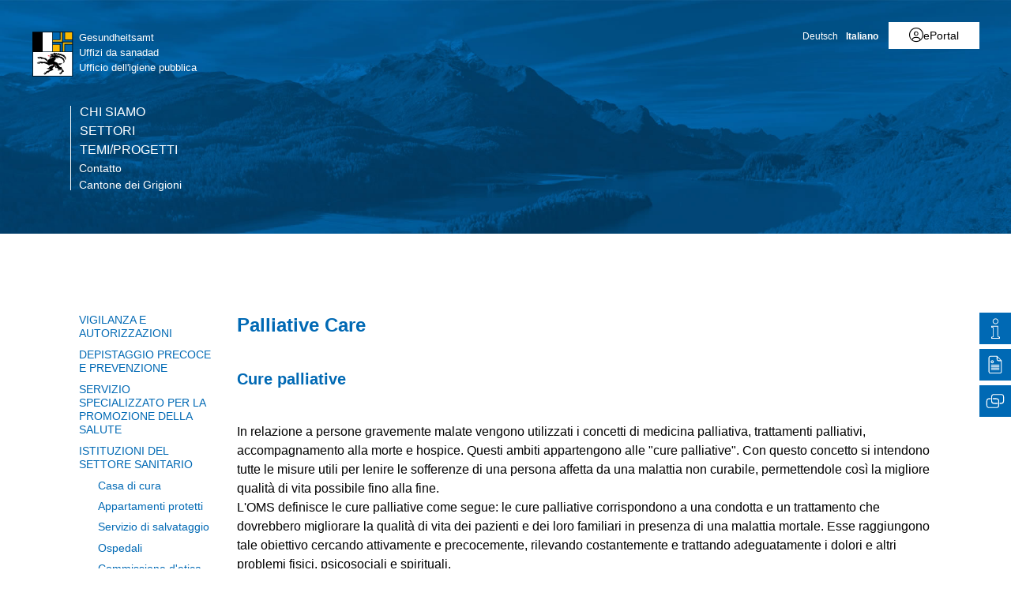

--- FILE ---
content_type: text/html; charset=utf-8
request_url: https://www.gr.ch/IT/istituzioni/amministrazione/djsg/ga/Istituzionidelsettoresanitario/palliativecare/Seiten/default.aspx
body_size: 24513
content:
<!DOCTYPE html>

<html id="ctl00_htmlRoot" lang="IT" dir="ltr">
<head id="ctl00_Head1" class="wcag_welcome"><meta http-equiv="X-UA-Compatible" content="IE=edge" /><meta name="viewport" content="width=device-width, initial-scale=1" /><link rel="shortcut icon" href="/_layouts/15/GR/images/favicon.ico" type="image/vnd.microsoft.icon" id="favicon" /><link id="ctl00_lnkAppleIcon" rel="apple-touch-icon" href="https://www.gr.ch/_layouts/15/GR/images/apple-touch-icon.png" /><meta id="ctl00_MetaLastModified" name="Last-Modified" content="2021-07-12T13:22:32Z" /><meta charset="utf-8" /><link id="CssLink-1cf9fd85630643ab94ef0922e7b941b9" rel="stylesheet" type="text/css" href="/Style%20Library/de-DE/Themable/Core%20Styles/controls15.css"/>
<style id="SPThemeHideForms" type="text/css">body {opacity:0 !important}</style>

<link id="ctl00_CSSRegistration_main" rel="stylesheet" type="text/css" media="all" href="https://cdn.gr.ch/gr/prod/css/main.v2.css?date=20250311102145" />



<title>
	Palliative Care - Palliative Care
</title><script id="ctl00_MainJS" src="https://cdn.gr.ch/gr/prod/js/main.v2.js"></script>
  <script src="https://kit.fontawesome.com/f572033358.js" crossorigin="anonymous"></script>
  
  <script type="text/javascript">
    function UpdateFormDigest(serverRelativeWebUrl, updateInterval) {
    try {
        var pageContextInfo = window['_spPageContextInfo'];

        if (pageContextInfo == null || pageContextInfo.updateFormDigestPageLoaded == null) {
            return;
        }
        var now = new Date();

        if (now.getTime() - pageContextInfo.updateFormDigestPageLoaded.getTime() < updateInterval) {
            return;
        }
        if (serverRelativeWebUrl == null || serverRelativeWebUrl.length <= 0) {
            return;
        }
        var formDigestElement = (document.getElementsByName("__REQUESTDIGEST"))[0];

        if (formDigestElement == null || formDigestElement.tagName.toLowerCase() != "input" || formDigestElement.type.toLowerCase() != "hidden" || formDigestElement.value == null || formDigestElement.value.length <= 0) {
            return;
        }
        var request = new XMLHttpRequest();

        if (request == null) {
            return;
        }
        request.open("POST", GetUrlFromWebUrlAndWebRelativeUrl(serverRelativeWebUrl, "_vti_bin/sites.asmx"), false);
        request.setRequestHeader("Content-Type", "text/xml");
        request.setRequestHeader("SOAPAction", "http://schemas.microsoft.com/sharepoint/soap/GetUpdatedFormDigest");
        request.send("<?xml version=\"1.0\" encoding=\"utf-8\"?>" + "<soap:Envelope xmlns:xsi=\"http://www.w3.org/2001/XMLSchema-instance\" xmlns:xsd=\"http://www.w3.org/2001/XMLSchema\" xmlns:soap=\"http://schemas.xmlsoap.org/soap/envelope/\">" + "  <soap:Body>" + "    <GetUpdatedFormDigest xmlns=\"http://schemas.microsoft.com/sharepoint/soap/\" />" + "  </soap:Body>" + "</soap:Envelope>");
        var responseText = request.responseText;

        if (responseText == null || responseText.length <= 0) {
            return;
        }
        var startTag = '<GetUpdatedFormDigestResult>';
        var endTag = '</GetUpdatedFormDigestResult>';
        var startTagIndex = responseText.indexOf(startTag);
        var endTagIndex = responseText.indexOf(endTag, startTagIndex + startTag.length);
        var newFormDigest = null;

        if (startTagIndex >= 0 && endTagIndex > startTagIndex) {
            newFormDigest = responseText.substring(startTagIndex + startTag.length, endTagIndex);
        }
        if (newFormDigest == null || newFormDigest.length <= 0) {
            return;
        }
        var oldValue = formDigestElement.value;

        formDigestElement.value = newFormDigest;
        pageContextInfo.updateFormDigestPageLoaded = new Date();
    }
    catch (ex) { }
    }    
  </script>
  
  <script type="text/javascript">
    jQuery(document).ready(function ($) {
      var logoLink = jQuery("a[id$='HyperlinkScreenLogo']").attr("href");
      var metaLink = jQuery("a[id$='HyperLinkHome']").attr("href");
      if (typeof (logoLink) !== "undefined" && typeof (metaLink) !== "undefined" && metaLink.toLowerCase() === logoLink.toLowerCase())
      {
        jQuery("a[id$='HyperLinkHome']").hide();
      }
    });
  </script>

  <script type="text/javascript">// <![CDATA[ 

var g_SPOffSwitches={};
// ]]>
</script>
<script type="text/javascript" src="/_layouts/15/1031/initstrings.js?rev=BWYPIpFr4uyFva7BdRGqeg%3D%3DTAG0"></script>
<script type="text/javascript" src="/_layouts/15/init.js?rev=eqiUN2EN5Xn%2F2YyfuJQDtA%3D%3DTAG0"></script>
<script type="text/javascript" src="/_layouts/15/1031/strings.js?rev=0iUUnQN5mc16eUoaw5DqIQ%3D%3DTAG0"></script>
<script type="text/javascript" src="/_layouts/15/theming.js?rev=SuLUbbwTXcxFWOWLFUsOkw%3D%3DTAG0"></script>
<script type="text/javascript" src="/_layouts/15/ie55up.js?rev=DI%2FQWWhap6s759k%2FklnF0g%3D%3DTAG0"></script>
<script type="text/javascript" src="/ScriptResource.axd?d=DXF4cTZxzUJcS2XYxLAnxTeyMhv8C0kbD0f4CgBoXM_769XitixYsEGmoMOCQ6zpHtwkc-wq4rGugKXoXESDHn-8Xhb0He2NhYi0Po0YmRRoXyy_6og-ZXLQOiof9E4a_bUcge7IjM-92yXKA7l5-_IPtVsPyw62aPgAS2yIN5J8PO8rgdccJmcAkSCXmElQ0&amp;t=5c0e0825"></script>
<script type="text/javascript" src="/_layouts/15/blank.js?rev=OqEYlnomw4m5X%2FMg2wSuyA%3D%3DTAG0"></script>
<script type="text/javascript" src="/ScriptResource.axd?d=nZ9cTffOUuRcVeU1TpQ0UK545frcOq0Ip2kpJ_0sg9dQMcs8JSZ4KPDo9uAGHgo3BBGZ80fXCu3x0NW5fj7JneJGniH-WcYMd-TDdbFoqEiJITE-EQKYuAQvNSFTgdxlj21_A2fiogDKUHa044fCTSjcrfSa0qU2jtzoBZ6qc-OjJz5QaW8ZV1rQco5QS07G0&amp;t=5c0e0825"></script>
<script type="text/javascript" src="/_layouts/15/sp.init.js?rev=GcX1%2BQkwU9iewwepsza2Kw%3D%3DTAG0"></script>
<script type="text/javascript" src="/_layouts/15/clientrenderer.js?rev=Evu1eqGPwP%2FeN5ZuIpaSTQ%3D%3DTAG0"></script>
<script type="text/javascript" src="/_layouts/15/1031/srch.resources.js?rev=e5Bs4PyN48823rOKkGIyNQ%3D%3DTAG0"></script>
<script type="text/javascript" src="/_layouts/15/search.clientcontrols.js?rev=xgTuNRzK%2B28qr6bjGThpIw%3D%3DTAG0"></script>
<script type="text/javascript" src="/_layouts/15/1031/sp.res.js?rev=U%2F2Mnt3Iq%2FKcEUw3jEntmA%3D%3DTAG0"></script>
<script type="text/javascript" src="/_layouts/15/sp.runtime.js?rev=ieBn%2FPr8FuV9095CsVXFdw%3D%3DTAG0"></script>
<script type="text/javascript" src="/_layouts/15/sp.ui.dialog.js?rev=d7y1SiSVwqLJzuIiMAukpg%3D%3DTAG0"></script>
<script type="text/javascript" src="/_layouts/15/sp.js?rev=Os4G339%2BEf5vdNuG9dSWtw%3D%3DTAG0"></script>
<script type="text/javascript" src="/_layouts/15/cui.js?rev=ejf8nksDjeL2s1mvUvw77w%3D%3DTAG0"></script>
<script type="text/javascript">RegisterSod("require.js", "\u002f_layouts\u002f15\u002frequire.js?rev=bv3fWJhk0uFGpVwBxnZKNQ\u00253D\u00253DTAG0");</script>
<script type="text/javascript">RegisterSod("core.js", "\u002f_layouts\u002f15\u002fcore.js?rev=OuK8lknoOD37VvjQyOsHrw\u00253D\u00253DTAG0");</script>
<script type="text/javascript">RegisterSod("menu.js", "\u002f_layouts\u002f15\u002fmenu.js?rev=WMbI5XqdDKTzX20rarEQsQ\u00253D\u00253DTAG0");</script>
<script type="text/javascript">RegisterSod("mQuery.js", "\u002f_layouts\u002f15\u002fmquery.js?rev=wdHoEUjBno2g0ULGFwFjAg\u00253D\u00253DTAG0");</script>
<script type="text/javascript">RegisterSod("callout.js", "\u002f_layouts\u002f15\u002fcallout.js?rev=yFnKkBSYasfA2rW6krdVFQ\u00253D\u00253DTAG0");RegisterSodDep("callout.js", "mQuery.js");RegisterSodDep("callout.js", "core.js");</script>
<script type="text/javascript">RegisterSod("sp.core.js", "\u002f_layouts\u002f15\u002fsp.core.js?rev=LSKJVyPWTBdDAU6EL2A6kw\u00253D\u00253DTAG0");RegisterSodDep("sp.core.js", "core.js");</script>
<script type="text/javascript">RegisterSod("clienttemplates.js", "\u002f_layouts\u002f15\u002fclienttemplates.js?rev=oZO8iLnMIX278DJXZp9S4A\u00253D\u00253DTAG0");</script>
<script type="text/javascript">RegisterSod("sharing.js", "\u002f_layouts\u002f15\u002fsharing.js?rev=z7dWWrP\u00252FqzzxvtLQKR08Ww\u00253D\u00253DTAG0");RegisterSodDep("sharing.js", "mQuery.js");RegisterSodDep("sharing.js", "clienttemplates.js");RegisterSodDep("sharing.js", "core.js");</script>
<script type="text/javascript">RegisterSod("suitelinks.js", "\u002f_layouts\u002f15\u002fsuitelinks.js?rev=hNe7S\u00252B4EVV83bzPy9U\u00252BEvQ\u00253D\u00253DTAG0");RegisterSodDep("suitelinks.js", "core.js");</script>
<script type="text/javascript">RegisterSod("sp.search.js", "\u002f_layouts\u002f15\u002fsp.search.js?rev=eMyDf7ZGV6rTjB2sDSdovA\u00253D\u00253DTAG0");</script>
<script type="text/javascript">RegisterSod("ajaxtoolkit.js", "\u002f_layouts\u002f15\u002fajaxtoolkit.js?rev=I3jVxnVkBqeUZ\u00252FWA\u00252BgwTLg\u00253D\u00253DTAG0");</script>
<script type="text/javascript">RegisterSod("userprofile", "\u002f_layouts\u002f15\u002fsp.userprofiles.js?rev=J0M1pzLkfDXcJflabMvTYA\u00253D\u00253DTAG0");</script>
<script type="text/javascript">RegisterSod("followingcommon.js", "\u002f_layouts\u002f15\u002ffollowingcommon.js?rev=MgAestdI8p64n4UsP1Xeug\u00253D\u00253DTAG0");RegisterSodDep("followingcommon.js", "userprofile");RegisterSodDep("followingcommon.js", "core.js");RegisterSodDep("followingcommon.js", "mQuery.js");</script>
<script type="text/javascript">RegisterSod("profilebrowserscriptres.resx", "\u002f_layouts\u002f15\u002f1031\u002fprofilebrowserscriptres.js?rev=0VD3UbNaRWE8a8G97Fi\u00252BIA\u00253D\u00253DTAG0");</script>
<script type="text/javascript">RegisterSod("sp.ui.mysitecommon.js", "\u002f_layouts\u002f15\u002fsp.ui.mysitecommon.js?rev=5nRJiZWvHP3AB7VS14cjuw\u00253D\u00253DTAG0");RegisterSodDep("sp.ui.mysitecommon.js", "userprofile");RegisterSodDep("sp.ui.mysitecommon.js", "profilebrowserscriptres.resx");</script>
<script type="text/javascript">RegisterSod("inplview", "\u002f_layouts\u002f15\u002finplview.js?rev=ecdG8BqIlGbfoftF0\u00252FIAZA\u00253D\u00253DTAG0");RegisterSodDep("inplview", "core.js");RegisterSodDep("inplview", "clienttemplates.js");</script>
<script type="text/javascript">RegisterSod("ribbon", "\u002f_layouts\u002f15\u002fsp.ribbon.js?rev=wPDmc1LZubpR2Fgk01M8qw\u00253D\u00253DTAG0");RegisterSodDep("ribbon", "core.js");RegisterSodDep("ribbon", "sp.core.js");RegisterSodDep("ribbon", "inplview");</script>
<script type="text/javascript">RegisterSod("datepicker.js", "\u002f_layouts\u002f15\u002fdatepicker.js?rev=8dvNCKf66PXIf\u00252Bw1tiMMxQ\u00253D\u00253DTAG0");</script>
<script type="text/javascript">RegisterSod("sp.publishing.resources.resx", "\u002f_layouts\u002f15\u002f1031\u002fsp.publishing.resources.js?rev=RvhvxWa8vV6hNxtOdUYaXQ\u00253D\u00253DTAG0");</script>
<script type="text/javascript">RegisterSod("mediaplayer.js", "\u002f_layouts\u002f15\u002fmediaplayer.js?rev=Pw\u00252BTVD1GS7dI32vhL3TpWA\u00253D\u00253DTAG0");RegisterSodDep("mediaplayer.js", "sp.publishing.resources.resx");</script>

    
    


<link rel="canonical" href="https://www.gr.ch:443/IT/istituzioni/amministrazione/djsg/ga/Istituzionidelsettoresanitario/palliativecare/Seiten/default.aspx" />
  <link type="text/xml" rel="alternate" href="/IT/istituzioni/amministrazione/djsg/ga/Istituzionidelsettoresanitario/palliativecare/_vti_bin/spsdisco.aspx" />
  
  <script>
    var counter = 0;
    var arrEditors = new Array();

    function RadEditorOnClientLoad(editor, args) {
      arrEditors[counter] = editor;
      counter++;
    }

    function pageLoad(sender, args) {
      if (typeof Telerik !== "undefined" && typeof Telerik.Web !== "undefined" && typeof Telerik.Web.UI !== "undefined" && typeof Telerik.Web.UI.Editor !== "undefined") {
        QualidatorOptimizeHtmlFilter.registerClass('QualidatorOptimizeHtmlFilter', Telerik.Web.UI.Editor.Filter);
        InitTelerikEditors();
      }
    }

    function RequestSearchPage(searchPage, txtFieldId) {
      var $container = jQuery("#HeaderContainer");
      var searchExpression = jQuery("#" + txtFieldId, $container);
      if (searchExpression.length === 0) {        
        $container = jQuery("div.sticky-header");
        searchExpression = jQuery("#" + txtFieldId, $container);
      }
      if (searchExpression.length > 0) {
        window.location = searchPage + "?k=" + searchExpression.val();
      }
      return false;
    }

    function ProcessImn() { }
    function ProcessImnMarkers() { }
  </script>
<style type="text/css">
	/* <![CDATA[ */
	#ctl00_TreeNavigation1_TreeNavigationMenu img.icon { border-style:none;vertical-align:middle; }
	#ctl00_TreeNavigation1_TreeNavigationMenu img.separator { border-style:none;display:block; }
	#ctl00_TreeNavigation1_TreeNavigationMenu ul { list-style:none;margin:0;padding:0;width:auto; }
	#ctl00_TreeNavigation1_TreeNavigationMenu ul.dynamic { z-index:1; }
	#ctl00_TreeNavigation1_TreeNavigationMenu a { text-decoration:none;white-space:nowrap;display:block; }
	#ctl00_TreeNavigation1_TreeNavigationMenu a.popout { background-image:url("/WebResource.axd?d=1FeU32r6wc5D9wtMF02cvvLpjsk4tEih4FdgO_oLsiDbQDRns4VcplJl2Ewq_glqPVFkqZi_GtPW2aqacnr9Dc8pPjx3BFvslT74KMspwQSBJNUW_8QGX2Iz9sRlds2E0&t=638901608248157332");background-repeat:no-repeat;background-position:right center;padding-right:14px; }
	/* ]]> */
</style></head>
<body id="ctl00_HtmlBody" class="wcag_welcome Display">
  <div class="form-container">
    <form method="post" action="./default.aspx" onsubmit="javascript:return WebForm_OnSubmit();" id="aspnetForm" class="Seven49Master">
<div class="aspNetHidden">
<input type="hidden" name="_wpcmWpid" id="_wpcmWpid" value="" />
<input type="hidden" name="wpcmVal" id="wpcmVal" value="" />
<input type="hidden" name="MSOWebPartPage_PostbackSource" id="MSOWebPartPage_PostbackSource" value="" />
<input type="hidden" name="MSOTlPn_SelectedWpId" id="MSOTlPn_SelectedWpId" value="" />
<input type="hidden" name="MSOTlPn_View" id="MSOTlPn_View" value="0" />
<input type="hidden" name="MSOTlPn_ShowSettings" id="MSOTlPn_ShowSettings" value="False" />
<input type="hidden" name="MSOGallery_SelectedLibrary" id="MSOGallery_SelectedLibrary" value="" />
<input type="hidden" name="MSOGallery_FilterString" id="MSOGallery_FilterString" value="" />
<input type="hidden" name="MSOTlPn_Button" id="MSOTlPn_Button" value="none" />
<input type="hidden" name="__EVENTTARGET" id="__EVENTTARGET" value="" />
<input type="hidden" name="__EVENTARGUMENT" id="__EVENTARGUMENT" value="" />
<input type="hidden" name="__REQUESTDIGEST" id="__REQUESTDIGEST" value="noDigest" />
<input type="hidden" name="MSOSPWebPartManager_DisplayModeName" id="MSOSPWebPartManager_DisplayModeName" value="Browse" />
<input type="hidden" name="MSOSPWebPartManager_ExitingDesignMode" id="MSOSPWebPartManager_ExitingDesignMode" value="false" />
<input type="hidden" name="MSOWebPartPage_Shared" id="MSOWebPartPage_Shared" value="" />
<input type="hidden" name="MSOLayout_LayoutChanges" id="MSOLayout_LayoutChanges" value="" />
<input type="hidden" name="MSOLayout_InDesignMode" id="MSOLayout_InDesignMode" value="" />
<input type="hidden" name="_wpSelected" id="_wpSelected" value="" />
<input type="hidden" name="_wzSelected" id="_wzSelected" value="" />
<input type="hidden" name="MSOSPWebPartManager_OldDisplayModeName" id="MSOSPWebPartManager_OldDisplayModeName" value="Browse" />
<input type="hidden" name="MSOSPWebPartManager_StartWebPartEditingName" id="MSOSPWebPartManager_StartWebPartEditingName" value="false" />
<input type="hidden" name="MSOSPWebPartManager_EndWebPartEditing" id="MSOSPWebPartManager_EndWebPartEditing" value="false" />
<input type="hidden" name="__VIEWSTATE" id="__VIEWSTATE" value="/[base64]" />
</div>

<script type="text/javascript">
//<![CDATA[
var theForm = document.forms['aspnetForm'];
if (!theForm) {
    theForm = document.aspnetForm;
}
function __doPostBack(eventTarget, eventArgument) {
    if (!theForm.onsubmit || (theForm.onsubmit() != false)) {
        theForm.__EVENTTARGET.value = eventTarget;
        theForm.__EVENTARGUMENT.value = eventArgument;
        theForm.submit();
    }
}
//]]>
</script>


<script src="/WebResource.axd?d=XU81YiZDwYxZnKBpN997AoJt1hAvQwsokueSh_8O4zg5W5zCyZDO8Sz1TjAT1VOKx2lOn9hEC3tI2YVYJPEUNZRFaj5hv08m3dJpBRz5LmE1&amp;t=638901608248157332" type="text/javascript"></script>


<script type="text/javascript">
//<![CDATA[
var MSOWebPartPageFormName = 'aspnetForm';
var g_presenceEnabled = true;
var g_wsaEnabled = false;

var g_correlationId = '30c0dba1-a2fc-0018-512d-8b628ef04f44';
var g_wsaQoSEnabled = false;
var g_wsaQoSDataPoints = [];
var g_wsaRUMEnabled = false;
var g_wsaLCID = 1031;
var g_wsaListTemplateId = 850;
var g_wsaSiteTemplateId = 'WCAGTEMPLATE#1';
var _spPageContextInfo={"webServerRelativeUrl":"/IT/istituzioni/amministrazione/djsg/ga/Istituzionidelsettoresanitario/palliativecare","webAbsoluteUrl":"https://www.gr.ch/IT/istituzioni/amministrazione/djsg/ga/Istituzionidelsettoresanitario/palliativecare","viewId":"","listId":"{e0d5cf5c-894f-4dd7-8d6e-7fccbe4034c0}","listPermsMask":{"High":16,"Low":196673},"listUrl":"/IT/istituzioni/amministrazione/djsg/ga/Istituzionidelsettoresanitario/palliativecare/Seiten","listTitle":"Seiten","listBaseTemplate":850,"viewOnlyExperienceEnabled":false,"blockDownloadsExperienceEnabled":false,"idleSessionSignOutEnabled":false,"cdnPrefix":"","siteAbsoluteUrl":"https://www.gr.ch","siteId":"{e44aa434-51e1-4c3d-9063-3f71f3de9370}","showNGSCDialogForSyncOnTS":false,"supportPoundStorePath":true,"supportPercentStorePath":true,"siteSubscriptionId":null,"CustomMarkupInCalculatedFieldDisabled":true,"AllowCustomMarkupInCalculatedField":false,"isSPO":false,"farmLabel":null,"serverRequestPath":"/IT/istituzioni/amministrazione/djsg/ga/Istituzionidelsettoresanitario/palliativecare/Seiten/default.aspx","layoutsUrl":"_layouts/15","webId":"{9067ee39-28bd-4f3e-9b8d-326b8f5303e8}","webTitle":"Palliative Care","webTemplate":"10051","webTemplateConfiguration":"WCAGTEMPLATE#1","webDescription":"","tenantAppVersion":"0","isAppWeb":false,"webLogoUrl":"/_layouts/images/titlegraphic.gif","webLanguage":1031,"currentLanguage":1031,"currentUICultureName":"de-DE","currentCultureName":"de-CH","currentCultureLCID":2055,"env":null,"nid":0,"fid":0,"serverTime":"2025-11-22T04:32:59.9291179Z","siteClientTag":"214$$16.0.10417.20037","crossDomainPhotosEnabled":false,"openInClient":true,"Has2019Era":true,"webUIVersion":15,"webPermMasks":{"High":16,"Low":196673},"pageListId":"{e0d5cf5c-894f-4dd7-8d6e-7fccbe4034c0}","pageItemId":1,"pagePermsMask":{"High":16,"Low":196673},"pagePersonalizationScope":1,"userEmail":"","userId":0,"userLoginName":null,"userDisplayName":null,"isAnonymousUser":true,"isAnonymousGuestUser":false,"isEmailAuthenticationGuestUser":false,"isExternalGuestUser":false,"systemUserKey":null,"alertsEnabled":true,"siteServerRelativeUrl":"/","allowSilverlightPrompt":"True","themeCacheToken":"/IT/istituzioni/amministrazione/djsg/ga/Istituzionidelsettoresanitario/palliativecare::1:","themedCssFolderUrl":null,"themedImageFileNames":null,"modernThemingEnabled":true,"isSiteAdmin":false,"ExpFeatures":[480216468,1884350801,1158731092,62197791,538521105,335811073,4194306,34614301,268500996,-1946025984,28445328,-2147475455,134291456,65536,288,950272,1282,808326148,134217873,0,0,-1073217536,545285252,18350656,-467402752,6291457,-2147483644,1074794496,-1728053184,1845537108,622628,4102,0,0,0,0,0,0,0,0,0,0,0,0,0,0,0],"killSwitches":{},"InternalValidAuthorities":["hallo.gr.ch","www.hallo.gr.ch","wef.gr.ch","www.wef.gr.ch","kunstmuseum.gr.ch","www.kunstmuseum.gr.ch","raetischesmuseum.gr.ch","www.gr.ch","www2019.gr.ch","mysite.gr.ch"],"CorrelationId":"30c0dba1-a2fc-0018-512d-8b628ef04f44","hasManageWebPermissions":false,"isNoScriptEnabled":false,"groupId":null,"groupHasHomepage":true,"groupHasQuickLaunchConversationsLink":false,"departmentId":null,"hubSiteId":null,"hasPendingWebTemplateExtension":false,"isHubSite":false,"isWebWelcomePage":true,"siteClassification":"","hideSyncButtonOnODB":false,"showNGSCDialogForSyncOnODB":false,"sitePagesEnabled":false,"sitePagesFeatureVersion":0,"DesignPackageId":"00000000-0000-0000-0000-000000000000","groupType":null,"groupColor":"#188387","siteColor":"#188387","headerEmphasis":0,"navigationInfo":null,"guestsEnabled":false,"MenuData":{"SignInUrl":"/IT/istituzioni/amministrazione/djsg/ga/Istituzionidelsettoresanitario/palliativecare/_layouts/15/Authenticate.aspx?Source=%2FIT%2Fistituzioni%2Famministrazione%2Fdjsg%2Fga%2FIstituzionidelsettoresanitario%2Fpalliativecare%2FSeiten%2Fdefault%2Easpx"},"RecycleBinItemCount":-1,"PublishingFeatureOn":true,"PreviewFeaturesEnabled":false,"disableAppViews":false,"disableFlows":false,"serverRedirectedUrl":null,"formDigestValue":"0x4D106DAB80EFC03A82A678913C0A1C33CF29890BC4081A44A18646806527EBF8491A436E33E703035E0D601765A8BA86FB4AF14F4743555C6E48514774CCDBFC,22 Nov 2025 04:32:59 -0000","maximumFileSize":250,"formDigestTimeoutSeconds":1800,"canUserCreateMicrosoftForm":false,"canUserCreateVisioDrawing":true,"readOnlyState":null,"isTenantDevSite":false,"preferUserTimeZone":false,"userTimeZoneData":null,"userTime24":false,"userFirstDayOfWeek":null,"webTimeZoneData":null,"webTime24":false,"webFirstDayOfWeek":null,"isSelfServiceSiteCreationEnabled":null,"alternateWebAppHost":"","aadTenantId":"","aadUserId":"","aadInstanceUrl":"","msGraphEndpointUrl":"https://","allowInfectedDownload":true};_spPageContextInfo.updateFormDigestPageLoaded=new Date();_spPageContextInfo.clientServerTimeDelta=new Date(_spPageContextInfo.serverTime)-new Date();if(typeof(define)=='function'){define('SPPageContextInfo',[],function(){return _spPageContextInfo;});}
                            function DoCallBack(filterText)
                            {WebForm_DoCallback('ctl00$SPWebPartManager1$g_2c4a0f02_26bc_41b6_b71a_a95c1be16401',filterText,UpdateFilterCallback,0,CallBackError,true)
                            }
                            function CallBackError(result, clientsideString)
                            {                
                            }
                        var L_Menu_BaseUrl="/IT/istituzioni/amministrazione/djsg/ga/Istituzionidelsettoresanitario/palliativecare";
var L_Menu_LCID="1031";
var L_Menu_SiteTheme="null";
document.onreadystatechange=fnRemoveAllStatus; function fnRemoveAllStatus(){removeAllStatus(true)};
function _spNavigateHierarchy(nodeDiv, dataSourceId, dataPath, url, listInContext, type) {

    CoreInvoke('ProcessDefaultNavigateHierarchy', nodeDiv, dataSourceId, dataPath, url, listInContext, type, document.forms.aspnetForm, "", "\u002fIT\u002fistituzioni\u002famministrazione\u002fdjsg\u002fga\u002fIstituzionidelsettoresanitario\u002fpalliativecare\u002fSeiten\u002fdefault.aspx");

}
var searchconfig = {
HeaderTopSearch: "Ricerca",Placeholder: "Termine di ricerca...",ImageUrl: "https://cdn.gr.ch/gr/prod/images/icons-set/suche.svg",SearchExpression: "",};
Flighting.ExpFeatures = [480216468,1884350801,1158731092,62197791,538521105,335811073,4194306,34614301,268500996,-1946025984,28445328,-2147475455,134291456,65536,288,950272,1282,808326148,134217873,0,0,-1073217536,545285252,18350656,-467402752,6291457,-2147483644,1074794496,-1728053184,1845537108,622628,4102,0,0,0,0,0,0,0,0,0,0,0,0,0,0,0]; (function()
{
    if(typeof(window.SP) == "undefined") window.SP = {};
    if(typeof(window.SP.YammerSwitch) == "undefined") window.SP.YammerSwitch = {};

    var ysObj = window.SP.YammerSwitch;
    ysObj.IsEnabled = false;
    ysObj.TargetYammerHostName = "www.yammer.com";
} )(); var _spWebPartComponents = new Object();//]]>
</script>

<script src="/ScriptResource.axd?d=9KfELFzfbaY3Qg-u0Qzix7KxzZtdCJwtLugjmy_DXkmilazt4Zzf_FLPyq8mkyjao9LjznsWhcYQ5rJDE7Rj0j4VKWU07zVI_h6CsOnmphSnvr8RzSPjShTp7hkKPrqGrIZ49c65JQYm4niM2tSCfhE3Gv-iHGen4LyJuznGc2o1&amp;t=ffffffff93d1c106" type="text/javascript"></script>
<script src="/_layouts/15/blank.js?rev=OqEYlnomw4m5X%2FMg2wSuyA%3D%3DTAG0" type="text/javascript"></script>
<script type="text/javascript">
//<![CDATA[
window.SPThemeUtils && SPThemeUtils.RegisterCssReferences([{"Url":"\u002fStyle Library\u002fde-DE\u002fThemable\u002fCore Styles\u002fcontrols15.css","OriginalUrl":"\u002fStyle Library\u002fde-DE\u002fThemable\u002fCore Styles\u002fcontrols15.css","Id":"CssLink-1cf9fd85630643ab94ef0922e7b941b9","ConditionalExpression":"","After":"","RevealToNonIE":"false"}]);
(function(){

        if (typeof(_spBodyOnLoadFunctions) === 'undefined' || _spBodyOnLoadFunctions === null) {
            return;
        }
        _spBodyOnLoadFunctions.push(function() {
            SP.SOD.executeFunc('core.js', 'FollowingDocument', function() { FollowingDocument(); });
        });
    })();(function(){

        if (typeof(_spBodyOnLoadFunctions) === 'undefined' || _spBodyOnLoadFunctions === null) {
            return;
        }
        _spBodyOnLoadFunctions.push(function() {
            SP.SOD.executeFunc('core.js', 'FollowingCallout', function() { FollowingCallout(); });
        });
    })();var _spRegionalSettings={adjustHijriDays:0,calendarType:1,firstDayOfWeek:1,firstWeekOfYear:0,localeId:2055,currentDateInLocalCalendar: new Date(2025, 10, 22),showWeeks:0,timeZone:'00:59:59.9997011',timeZoneInHours:1,workDayEnd:1020,workDayStart:480,workDays:'0111110',time24:1};Sys.CultureInfo.CurrentCulture = (function(a){return new Sys.CultureInfo(a.name,a.numberFormat,a.dateTimeFormat)})({"dateTimeFormat":{"AMDesignator":"vorm.","AbbreviatedDayNames":["So.","Mo.","Di.","Mi.","Do.","Fr.","Sa."],"AbbreviatedLeapMonthNames":null,"AbbreviatedMonthGenitiveNames":["Jan.","Feb.","März","Apr.","Mai","Juni","Juli","Aug.","Sep.","Okt.","Nov.","Dez.",""],"AbbreviatedMonthNames":["Jan","Feb","Mär","Apr","Mai","Jun","Jul","Aug","Sep","Okt","Nov","Dez",""],"Calendar":{"AlgorithmType":1,"CalendarType":1,"Eras":[1],"IsReadOnly":false,"MaxSupportedDateTime":"\/Date(253402300799999)\/","MinSupportedDateTime":"\/Date(-62135596800000)\/","TwoDigitYearMax":2029},"CalendarWeekRule":2,"DateSeparator":".","DayNames":["Sonntag","Montag","Dienstag","Mittwoch","Donnerstag","Freitag","Samstag"],"FirstDayOfWeek":1,"FullDateTimePattern":"dddd, d. MMMM yyyy HH:mm:ss","IsReadOnly":true,"LeapMonthNames":null,"LongDatePattern":"dddd, d. MMMM yyyy","LongTimePattern":"HH:mm:ss","MonthDayPattern":"d. MMMM","MonthGenitiveNames":["Januar","Februar","März","April","Mai","Juni","Juli","August","September","Oktober","November","Dezember",""],"MonthNames":["Januar","Februar","März","April","Mai","Juni","Juli","August","September","Oktober","November","Dezember",""],"NativeCalendarName":"Gregorianischer Kalender","PMDesignator":"nachm.","RFC1123Pattern":"ddd, dd MMM yyyy HH':'mm':'ss 'GMT'","ShortDatePattern":"dd.MM.yyyy","ShortTimePattern":"HH:mm","ShortestDayNames":["So.","Mo.","Di.","Mi.","Do.","Fr.","Sa."],"SortableDateTimePattern":"yyyy'-'MM'-'dd'T'HH':'mm':'ss","TimeSeparator":":","UniversalSortableDateTimePattern":"yyyy'-'MM'-'dd HH':'mm':'ss'Z'","YearMonthPattern":"MMMM yyyy","eras":[1,"n. Chr.","n. Chr.",0]},"name":"de-CH","numberFormat":{"CurrencyDecimalDigits":2,"CurrencyDecimalSeparator":".","CurrencyGroupSeparator":"'","CurrencyGroupSizes":[3],"CurrencyNegativePattern":2,"CurrencyPositivePattern":2,"CurrencySymbol":"CHF","DigitSubstitution":1,"IsReadOnly":true,"NaNSymbol":"NaN","NativeDigits":["0","1","2","3","4","5","6","7","8","9"],"NegativeInfinitySymbol":"-∞","NegativeSign":"-","NumberDecimalDigits":2,"NumberDecimalSeparator":".","NumberGroupSeparator":"'","NumberGroupSizes":[3],"NumberNegativePattern":1,"PerMilleSymbol":"‰","PercentDecimalDigits":2,"PercentDecimalSeparator":".","PercentGroupSeparator":"'","PercentGroupSizes":[3],"PercentNegativePattern":1,"PercentPositivePattern":1,"PercentSymbol":"%","PositiveInfinitySymbol":"∞","PositiveSign":"+"}});if (typeof(DeferWebFormInitCallback) == 'function') DeferWebFormInitCallback();function WebForm_OnSubmit() {
UpdateFormDigest('\u002fIT\u002fistituzioni\u002famministrazione\u002fdjsg\u002fga\u002fIstituzionidelsettoresanitario\u002fpalliativecare', 1440000);if (typeof(_spFormOnSubmitWrapper) != 'undefined') {return _spFormOnSubmitWrapper();} else {return true;};
return true;
}
//]]>
</script>

					<div class="aspNetHidden">

						<input type="hidden" name="__VIEWSTATEGENERATOR" id="__VIEWSTATEGENERATOR" value="9EC4BFBA" />
					</div>

              
      <script type="text/javascript">
//<![CDATA[
Sys.WebForms.PageRequestManager._initialize('ctl00$ctl20', 'aspnetForm', [], [], [], 90, 'ctl00');
//]]>
</script>


      <div class="noindex" role="navigation" aria-label="skip-links">
        <ul class="skip-links">
          <li id="ctl00_litSkipLinkContent"><a href="#MainContent" accesskey="0" class="skip-to-content">Vai al contenuto della pagina</a></li>
          <li id="ctl00_litkSkipLinkNavigation"><a href="#MainNavigation" accesskey="1" class="skip-to-mainnav">Vai alla navigazione</a></li>
        </ul>
      </div>

      <noscript><div class='noindex'>Möglicherweise versuchen Sie, mit einem gesicherten Browser auf dem Server auf diese Website zuzugreifen. Aktivieren Sie Skripts, und laden Sie diese Seite dann erneut.</div></noscript>

      <div id="DeltaFormDigest">
	
        
          <script type="text/javascript">//<![CDATA[
        var formDigestElement = document.getElementsByName('__REQUESTDIGEST')[0];
        if (!((formDigestElement == null) || (formDigestElement.tagName.toLowerCase() != 'input') || (formDigestElement.type.toLowerCase() != 'hidden') ||
            (formDigestElement.value == null) || (formDigestElement.value.length <= 0)))
        {
            formDigestElement.value = '0x7966565F3C6C812541ECEAC4B7AB8FE650AC8D6AF8135E24B8A5B4E49796EE4373C974F08E00E20AAB13474EE6C18D781E481F8A78358D200274666F6F567FD3,22 Nov 2025 04:33:00 -0000';_spPageContextInfo.updateFormDigestPageLoaded = new Date();
        }
        //]]>
        </script>
        
      
</div>

      
      <div id="welcomeMenuBox">
        
      </div>
      
      <div id="ctl00_RootPanel">
	
        
        <div id="ctl00_RootContainer" class=" WCAG_Welcome_Page">
          <h1 id="ctl00_SRHeaderNavigation" class="sr-only">Navigation</h1>
          <div class="sticky-header">
            <div class="search" role="search" aria-labelledby="ctl00_SRHeaderSearchSticky">
              <h2 id="ctl00_SRHeaderSearchSticky" class="sr-only">Suche</h2>              
              <div class="ms-webpart-chrome ms-webpart-chrome-fullWidth ">
		<div WebPartID="00000000-0000-0000-0000-000000000000" HasPers="true" id="WebPartWPQ1" width="100%" class="ms-WPBody " OnlyForMePart="true" allowDelete="false" style="" ><div componentid="ctl00_ctl33_csr" id="ctl00_ctl33_csr"></div><noscript><div id="ctl00_ctl33_noscript">Anscheinend ist in Ihrem Browser JavaScript nicht aktiviert. Aktivieren Sie bitte JavaScript, und versuchen Sie es erneut.</div></noscript><div id="ctl00_ctl33">

		</div><div class="ms-clear"></div></div>
	</div>              
            </div>
          </div>

          
          <div id="HeaderContainer" class="header noindex" role="banner">
            
            
            

<div class="logo">
  <div class="image">    
    <a id="ctl00_LanguageSection1_HyperlinkScreenLogo" title="GA" href="https://www.gr.ch/IT/istituzioni/amministrazione/djsg/ga"><img src="https://cdn.gr.ch/gr/prod/images/logo.svg" id="ctl00_LanguageSection1_ImageScreenLogo" alt="Alla pagina iniziale" />
      <div class="root-web-labels">
        <p lang="de">Gesundheitsamt</p><p lang="rm">Uffizi da sanadad</p><p lang="it">Ufficio dell'igiene pubblica</p>
      </div>
    </a> 
  </div>
</div>

            

<div class="language nav" role="navigation" aria-labelledby="LanguageSelectionHeading">
  <h2 id="LanguageSelectionHeading" class="sr-only">Sprachwahl</h2>
  <ul id="LanguageSelectionList"><li><a href="/DE/institutionen/verwaltung/djsg/ga/InstitutionenGesundeitswesens/palliativecare/Seiten/default.aspx" lang="DE">Deutsch</a></li><li class="selected"><a href="#" aria-label="Italiano - aktuelle Sprache/Current Language">Italiano</a></li></ul>
</div>

            <div class="mobile-navigation" role="navigation" aria-label="mobile-navigation">
              <a id="ctl00_ToggleMobileNavigation" class="mobile-menu-toggle" alt="Toggle Menu" href="#MobileNavigationContainer">
                <span id="ctl00_SRToggleMobileNavigation" class="sr-only"></span>
                <span class="menu-toggle"></span>
              </a>
              <div class="mobile-navigation-container" id="MobileNavigationContainer"></div>
            </div>
            <nav class="main-navigation nav" id="MainNavigation" aria-label="main navigation">
              <div class="main-categories nav" aria-labelledby="ctl00_SRHeaderTopNavigation">
                <h2 id="ctl00_SRHeaderTopNavigation" class="sr-only">Hauptnavigation</h2>
                <ul id="ctl00_SimpleNavigationMenu" class="root">
		<li class="item1 category firstchild"><a href="/IT/istituzioni/amministrazione/djsg/ga/chisiamo/Seiten/default.aspx">Chi siamo</a></li><li class="item2 category alternating"><a href="/IT/istituzioni/amministrazione/djsg/ga/servizi/Seiten/Umleitung.aspx">Settori</a></li><li class="item3 category lastchild"><a href="/IT/istituzioni/amministrazione/djsg/ga/projektneu/Seiten/Start.aspx">Temi/progetti</a></li>
	</ul>
                
              </div>
              <div class="meta-navigation nav" aria-label="meta navigation" role="navigation">
                <ul id="ctl00_MetaNavigation_ulMetaNavigation">  
  <li id="ctl00_MetaNavigation_MetaNavigationContact"><a id="ctl00_MetaNavigation_HyperLinkContact" accesskey="3" href="/IT/istituzioni/amministrazione/djsg/ga/Seiten/Kontakt.aspx">Contatto</a></li>
  <li id="ctl00_MetaNavigation_MetaNavigationSitemap"><a id="ctl00_MetaNavigation_HyperLinkSitemap" accesskey="4" href="/IT/istituzioni/amministrazione/djsg/ga/Seiten/sitemap.aspx">Sitemap</a></li>
  
  
  <li id="ctl00_MetaNavigation_MetaNavigationJobOffer" class="lastChild"><a href="/impieghi/">posti vacanti</a></li>
  
  

  <li id="ctl00_MetaNavigation_MetaNavigationHome">
    <a id="ctl00_MetaNavigation_HyperLinkHome" accesskey="5" href="https://www.gr.ch/it">Cantone dei Grigioni</a>
  </li>
</ul>

              </div>
            </nav>
            <div class="search" role="search" aria-labelledby="ctl00_SRHeaderSearchNormal">
              <h2 id="ctl00_SRHeaderSearchNormal" class="sr-only">Suche</h2>              
              <div class="ms-webpart-chrome ms-webpart-chrome-fullWidth ">
		<div WebPartID="00000000-0000-0000-0000-000000000000" HasPers="true" id="WebPartWPQ2" width="100%" class="ms-WPBody " OnlyForMePart="true" allowDelete="false" style="" ><div componentid="ctl00_ctl35_csr" id="ctl00_ctl35_csr"></div><noscript><div id="ctl00_ctl35_noscript">Anscheinend ist in Ihrem Browser JavaScript nicht aktiviert. Aktivieren Sie bitte JavaScript, und versuchen Sie es erneut.</div></noscript><div id="ctl00_ctl35">

		</div><div class="ms-clear"></div></div>
	</div>
              
            </div>
            
            
          </div>

          <!-- old position skip links block -->

          

          <div class="body-container" id="BodyContainer">
            <div id="DeltaPageStatusBar">
		
              <div id="pageStatusBar"></div>
            
	</div>

            

            <div class="body-row top-links-row">
              <div class="top-links important-links ImportantLinks short-navigation icons nav" role="navigation" aria-label="top-links naviagtion">
                <div class="top-links-container">
                  
                </div>
                
              </div>
            </div>

            <div class="info-panel noindex" role="complementary" aria-label="complementary informations">
              <div class="informations">
                
	<div id="ctl00_PlaceHolderAdditionalContent3_ctl00_Box1" class="Box Item1">
    <div id="ctl00_PlaceHolderAdditionalContent3_ctl00_WebPartZoneTopRight" class="WebPartZone-Vertical ">

				<div id="ccd9874e_b78b_48f6_8b26_9f90b56300be" class="WebPart WebPart1 RadEditorWebPart">
					<h2>Palliativer Brückendienst</h2><span id="ctl00_SPWebPartManager1_g_ccd9874e_b78b_48f6_8b26_9f90b56300be_EditorScriptManager"></span>Erreichbarkeit:
<br>
24 h w&auml;hrend 365 Tagen
<br>
<br>
Palliativer Br&uuml;ckendienst
<br>
Surselva
<br>
Tel.: 081 926 57 66
<br>
<br>
Palliativer Br&uuml;ckendienst
<br>
Chur und Umgebung:
<br>
Tel.: 081 254 85 00
<br>
Fax: 081 254 85 11
<br>
<br>

<br>
<br>
Palliativer Br&uuml;ckendienst Engiadina Bassa
<br>
<br>
Tel: 081 861 26 70
<br>
<br>
Gesch&auml;ftsstelle
<br>
Palliativer Br&uuml;ckendienst
<br>
Graub&uuml;nden
<br>
Spitalstrasse 4
<br>
7130 Ilanz
<br>
<br>
Tel.: 081 926 50 95
<br>
Fax: 081 926 50 95
				</div>
					<div id="2c4a0f02_26bc_41b6_b71a_a95c1be16401" class="WebPart WebPart2 Documents default ExtendedContentByQuery">
						<h2>Dokumente</h2><div class="cbq-layout-main"><div class="Empty"></div></div>
					</div>
						<div id="c3cda09b_5d79_4600_b944_81c21e895aab" class="WebPart WebPart3 Links default ExtendedContentByQuery">
							<h2>Link zu:</h2><div class="cbq-layout-main"><div class="Empty"></div></div>
						</div>
						</div>
					
</div>


	

              </div>
            </div>

            <div class="body-row has-main-content has-tree-navigation">
              
              <div class="aside aside-1 noindex">
                <div id="ctl00_panel4" class="tree-navigation" role="navigation" aria-labelledby="ctl00_SRHeaderContextNavigation">
						
                  <h2 id="ctl00_SRHeaderContextNavigation" class="sr-only">Bereichsnavigation</h2>
                  
<div class="hidden" data-subNavOpen="Aprire la sottonavigazione" data-subNavClose="Chiudere la sottonavigazione">
  <h2>Aprire la sottonavigazione</h2>
</div>
<div class="content-navigation">
  <ul class="level1">
    <li><a href="/IT/istituzioni/amministrazione/djsg/ga/Vigilanzaeautorizzazioni/Seiten/Umleitung.aspx" title="">Vigilanza e autorizzazioni<span class="hidden"> </span></a></li>
    <li><a href="/IT/istituzioni/amministrazione/djsg/ga/frueherkennungundvorsorge/Seiten/Start.aspx" title="">Depistaggio precoce e prevenzione<span class="hidden"> </span></a></li>
    <li><a href="/IT/istituzioni/amministrazione/djsg/ga/fgf/Seiten/default.aspx" title="Fachstelle Gesundheitsförderung Post spezialisà per la promoziun da la sanadad Servizio specializzato per la promozione della salute">Servizio specializzato per la promozione della salute<span class="hidden"> Fachstelle Gesundheitsförderung
Post spezialisà per la promoziun da la sanadad
Servizio specializzato per la promozione della salute</span></a></li>
    <li><a href="/IT/istituzioni/amministrazione/djsg/ga/Istituzionidelsettoresanitario/Seiten/Skip.aspx" title="">Istituzioni del settore sanitario<span class="hidden"> </span></a></strong><ul class="level2">
        <li><a href="/IT/istituzioni/amministrazione/djsg/ga/Istituzionidelsettoresanitario/Heime/Seiten/default.aspx" title="">Casa di cura<span class="hidden"> </span></a></li>
        <li><a href="/IT/istituzioni/amministrazione/djsg/ga/Istituzionidelsettoresanitario/Seiten/Umleitung.aspx" title="">Appartamenti protetti<span class="hidden"> </span></a></li>
        <li><a href="/IT/istituzioni/amministrazione/djsg/ga/Istituzionidelsettoresanitario/Serviziodisalvataggio/Seiten/default.aspx" title="">Servizio di salvataggio<span class="hidden"> </span></a></li>
        <li><a href="/IT/istituzioni/amministrazione/djsg/ga/Istituzionidelsettoresanitario/Ospedali/Seiten/default.aspx" title="">Ospedali<span class="hidden"> </span></a></li>
        <li><a href="/IT/istituzioni/amministrazione/djsg/ga/Istituzionidelsettoresanitario/Commissioned'etica/Seiten/default.aspx" title="">Commissione d'etica<span class="hidden"> </span></a></li>
        <li class="selected"><strong><a href="/IT/istituzioni/amministrazione/djsg/ga/Istituzionidelsettoresanitario/palliativecare/Seiten/default.aspx" title="">Palliative Care<span class="hidden"> </span></a></strong></li>
      </ul>
    </li>
    <li><a href="/IT/istituzioni/amministrazione/djsg/ga/Assicurazione malattia/Seiten/Umleitung.aspx" title="">Assicurazione malattia<span class="hidden"> </span></a></li>
    <li><a href="/IT/istituzioni/amministrazione/djsg/ga/uebertragbarekrankheiten/Seiten/start.aspx" title="">Malattie trasmissibili<span class="hidden"> </span></a></li>
  </ul>
</div>

                
					</div>
                

              </div>

              <div class="main-column">
                <div class="main-content" id="MainContent" role="main">
                  <h1 id="ctl00_SRHeaderContent" class="sr-only">Inhaltsbereich</h1>
                  
                  <div class="page-metadata">
                    
                    
                    
                    <h1 id="ctl00_headingPageTitle">Palliative Care</h1>
                    
                  </div>
                  
    	
	
  
	
      
        
	
    
<div class="pageContent">
	<h2>Cure palliative</h2>
<br>
In relazione a persone gravemente malate vengono utilizzati i concetti di medicina palliativa, trattamenti palliativi, accompagnamento alla morte e hospice. Questi ambiti appartengono alle &quot;cure palliative&quot;. Con questo concetto si intendono tutte le misure utili per lenire le sofferenze di una persona affetta da una malattia non curabile, permettendole così la migliore qualità di vita possibile fino alla fine.
<br>
L'OMS definisce le cure palliative come segue&#58; le cure palliative corrispondono a una condotta e un trattamento che dovrebbero migliorare la qualità di vita dei pazienti e dei loro familiari in presenza di una malattia mortale. Esse raggiungono tale obiettivo cercando attivamente e precocemente, rilevando costantemente e trattando adeguatamente i dolori e altri problemi fisici, psicosociali e spirituali.
<br>
Cicely Saunders (* 22 giugno 1918 † 14 luglio 2005 a Londra) fu infermiera, assistente sociale e medico inglese. Essa è considerata la fondatrice del moderno movimento degli hospice e della medicina palliativa e ha definito il seguente principio guida per le attività di cure palliative&#58;
<br>
«Non si tratta di dare più giorni alla vita, ma di dare più vita ai giorni.»
<br>
<h2>Le cure palliative negli istituti nei Grigioni
</h2>
<br>
Conformemente all'art. 50 della legge sulla tutela della salute nel Cantone dei Grigioni (legge sanitaria), i malati incurabili e le persone in fin di vita hanno diritto a un'assistenza globale secondo i principi della medicina, della cura e dell'accompagnamento palliativi.
<br>
Ospedali di medicina acuta, case per anziani e di cura nonché servizi Spitex si vedono ripetutamente confrontati con la grande sfida di assistere persone che si trovano nell'ultima fase della vita. Per poter individuare le molteplici esigenze di queste persone e avviare misure adeguate sono richiesti team interdisciplinari. Oltre alle offerte mediche e terapeutiche, anche l'accompagnamento psicologico e spirituale fa parte delle cure palliative.
<br>
Tutti gli istituti nei Grigioni sono obbligati a dimostrare come garantiscono le cure palliative e l'assistenza ai pazienti. Possono farlo presentando una strategia e il relativo piano di attuazione. Ne fanno parte le necessarie qualifiche del personale come pure la questione relativa alla collaborazione interdisciplinare con partner qualificati.
<br>
<h2>Hospiz Graubünden</h2>
<br>
L'Hospiz Graubünden, ubicato a Maienfeld, assiste adulti a partire dai 18 anni con una problematica psichica, psicosociale e spirituale complessa, ma sostanzialmente stabile che si trovano in fin di vita e accompagna i rispettivi familiari, quale parte delle cure palliative complete. Con l'hospice si intende offrire a persone che si trovano nell'ultima fase di vita la possibilità di morire in maniera dignitosa. Una degenza presso l'hospice può anche essere di carattere temporaneo, quale sgravio per i familiari curanti e le persone di riferimento. Anche un soggiorno diurno o notturno può offrire uno sgravio. Tra i compiti fondamentali dell'hospice rientrano l'assistenza e la consulenza ai familiari e alle persone di riferimento nonché l'aiuto nell'elaborazione del lutto. L'hospice, che offre 4 posti letto, corrisponde a un'offerta di cure palliative specializzate. La qualità di vita, l'ambiente dignitoso e il benessere sono fattori determinanti per creare un contesto che corrisponda il più possibile all'idea di &quot;morire a casa propria&quot;.
<br>
Ulteriori informazioni relative all'Hospiz Graubünden al link www.hospiz-gr.ch
<br>
<h2>Servizio di cure palliative GR</h2>
<br>
Il 1° gennaio 2013, il Servizio di cure palliative ha iniziato la propria attività nel Cantone dei Grigioni. Durante la fase pilota, che è durata dal 2013 alla fine del 2016, sono state raccolte esperienze importanti che hanno consentito l'avvio dell'esercizio regolare del Servizio di cure palliative dei Grigioni a partire dall'1.1.2017. Oggi il Servizio di cure palliative GR viene gestito dall'associazione palliative gr. I collaboratori del Servizio di cure palliative accompagnano e consigliano i pazienti, i loro familiari e le persone e organizzazioni coinvolte nelle cure e nell'assistenza riguardo a questioni complesse relative a cura e assistenza. Il sostegno specialistico può essere richiesto sia dal paziente, dai familiari o dal medico di famiglia, sia dai servizi Spitex e dalle case di cura. L'offerta complementare da parte del Servizio di cure palliative viene fornita temporaneamente, fino a quando le persone coinvolte nell'assistenza saranno in grado di affrontare autonomamente la situazione.
<br>
Ulteriori informazioni relative a Palliative GR e al Servizio di cure palliative Grigioni al link www.palliative-gr.ch
</div>
	
      
     		
<div style='display:none' id='hidZone'><div id="ctl00_PlaceHolderMain_wpz" class="WebPartZone-Vertical empty">

							</div>
						</div>
                </div>
              </div>
            </div>

            

            <div class="body-row row additional-content lazy-bg-image" id="BottomContentContainer">
              
              
            </div>

            
          </div>

          
          
          <div id="ctl00_FooterArea_PanelFooterContainer" class="noindex" role="contentinfo" aria-labelledby="ctl00_FooterArea_SRHeaderFooter">
							
  <h1 id="ctl00_FooterArea_SRHeaderFooter" class="sr-only">Pi&#232; di pagina</h1>
  <div class="footer">
		<div class="utilities nav">
      <ul>        
        <li class="copyright">
          © 2025 Cantone dei Grigioni
        </li>
        <li id="ctl00_FooterArea_FooterLinksLegal" class="legals">
          <a href="/IT/istituzioni/amministrazione/index/">Tutte le pagine web</a>
        </li>
        <li id="ctl00_FooterArea_FooterLinksImpressum" class="imprint">
          <a href="/IT/Seiten/Impressum.aspx">Impressum</a>
        </li>
        
        
                            

      </ul>
    </div>
    
    <div class="social-sharing nav" id="FooterContentSharing">
      <ul id="ctl00_FooterArea_SocialSharings" class="social-sharing-icons"><li class="social-icon-facebook"><a href="#" data-target="facebook">Facebook</a></li><li class="social-icon-twitter"><a href="#" data-target="Twitter">X</a></li><li class="social-icon-mail"><a href="#" data-target="Mail">Mail</a></li><li class="social-icon-whatsapp"><a href="#" data-target="WhatsApp" data-action="share/whatsapp/share">WhatsApp</a></li></ul>
    </div>
	</div>

						</div>


          

          
          
          <input type="text" name="__spText1" title="text" style="display: none;" />
          <input type="text" name="__spText2" title="text" style="display: none;" />
          
          
        </div>
      
					</div>
    
					
<script type="text/javascript">
//<![CDATA[
var _spFormDigestRefreshInterval = 1440000;
var callBackFrameUrl='/WebResource.axd?d=rq2CkxD5zoRHlojNCeBWFzI5EutqEbRXvOJR5T-fbJFz6bRC02F1aSjDxYUHy75iqFBBxy3c_FUUtFiFmQY7UBmQzp3MiDUNL3SW2HIO-j01&t=638901608248157332';
WebForm_InitCallback();window.SPThemeUtils && SPThemeUtils.ApplyCurrentTheme(true); IsSPSocialSwitchEnabled = function() { return true; };var _fV4UI = true;
function _RegisterWebPartPageCUI()
{
    var initInfo = {editable: false,isEditMode: false,allowWebPartAdder: false,listId: "{e0d5cf5c-894f-4dd7-8d6e-7fccbe4034c0}",itemId: 1,recycleBinEnabled: true,enableMinorVersioning: true,enableModeration: false,forceCheckout: true,rootFolderUrl: "\u002fIT\u002fistituzioni\u002famministrazione\u002fdjsg\u002fga\u002fIstituzionidelsettoresanitario\u002fpalliativecare\u002fSeiten",itemPermissions:{High:16,Low:196673}};
    SP.Ribbon.WebPartComponent.registerWithPageManager(initInfo);
    var wpcomp = SP.Ribbon.WebPartComponent.get_instance();
    var hid;
    hid = document.getElementById("_wpSelected");
    if (hid != null)
    {
        var wpid = hid.value;
        if (wpid.length > 0)
        {
            var zc = document.getElementById(wpid);
            if (zc != null)
                wpcomp.selectWebPart(zc, false);
        }
    }
    hid = document.getElementById("_wzSelected");
    if (hid != null)
    {
        var wzid = hid.value;
        if (wzid.length > 0)
        {
            wpcomp.selectWebPartZone(null, wzid);
        }
    }
};
function __RegisterWebPartPageCUI() {
ExecuteOrDelayUntilScriptLoaded(_RegisterWebPartPageCUI, "sp.ribbon.js");}
_spBodyOnLoadFunctionNames.push("__RegisterWebPartPageCUI");var __wpmExportWarning='This Web Part Page has been personalized. As a result, one or more Web Part properties may contain confidential information. Make sure the properties contain information that is safe for others to read. After exporting this Web Part, view properties in the Web Part description file (.WebPart) by using a text editor such as Microsoft Notepad.';var __wpmCloseProviderWarning='You are about to close this Web Part.  It is currently providing data to other Web Parts, and these connections will be deleted if this Web Part is closed.  To close this Web Part, click OK.  To keep this Web Part, click Cancel.';var __wpmDeleteWarning='You are about to permanently delete this Web Part.  Are you sure you want to do this?  To delete this Web Part, click OK.  To keep this Web Part, click Cancel.';function ctl00_SPWebPartManager1_g_2c4a0f02_26bc_41b6_b71a_a95c1be16401_init() {
    EnsureScript('mediaplayer.js', 
        typeof(mediaPlayer) != 'undefined' ? typeof(mediaPlayer.attachToMediaLinks) : 'undefined');
    ExecuteOrDelayUntilScriptLoaded(
        function() {
            if (Silverlight.isInstalled('2.0')) {
                mediaPlayer.createOverlayPlayer();
                mediaPlayer.attachToMediaLinks(document.getElementById('cbqwpctl00_SPWebPartManager1_g_2c4a0f02_26bc_41b6_b71a_a95c1be16401'), ["wmv","wma","avi","mpg","mp3","mp4","asf","ogg","ogv","oga","webm"],'');
            }
        }, 'mediaplayer.js');
}
if (_spBodyOnLoadFunctionNames != null) { _spBodyOnLoadFunctionNames.push('ctl00_SPWebPartManager1_g_2c4a0f02_26bc_41b6_b71a_a95c1be16401_init'); }
function ctl00_SPWebPartManager1_g_c3cda09b_5d79_4600_b944_81c21e895aab_init() {
    EnsureScript('mediaplayer.js', 
        typeof(mediaPlayer) != 'undefined' ? typeof(mediaPlayer.attachToMediaLinks) : 'undefined');
    ExecuteOrDelayUntilScriptLoaded(
        function() {
            if (Silverlight.isInstalled('2.0')) {
                mediaPlayer.createOverlayPlayer();
                mediaPlayer.attachToMediaLinks(document.getElementById('cbqwpctl00_SPWebPartManager1_g_c3cda09b_5d79_4600_b944_81c21e895aab'), ["wmv","wma","avi","mpg","mp3","mp4","asf","ogg","ogv","oga","webm"],'');
            }
        }, 'mediaplayer.js');
}
if (_spBodyOnLoadFunctionNames != null) { _spBodyOnLoadFunctionNames.push('ctl00_SPWebPartManager1_g_c3cda09b_5d79_4600_b944_81c21e895aab_init'); }
g_spPreFetchKeys.push('sp.core.js');//]]>
</script>
<!-- Removed Menu Startup script -->
<script type="text/javascript">
//<![CDATA[
WPSC.Init(document);
var varPartWPQ5 = WPSC.WebPartPage.Parts.Register('WPQ5','ccd9874e-b78b-48f6-8b26-9f90b56300be',document.getElementById('WebPartWPQ5'));
WPSC.WebPartPage.WebURL = 'https:\u002f\u002fwww.gr.ch\u002fIT\u002fistituzioni\u002famministrazione\u002fdjsg\u002fga\u002fIstituzionidelsettoresanitario\u002fpalliativecare';
WPSC.WebPartPage.WebServerRelativeURL = '\u002fIT\u002fistituzioni\u002famministrazione\u002fdjsg\u002fga\u002fIstituzionidelsettoresanitario\u002fpalliativecare';


            ExecuteOrDelayUntilScriptLoaded(
                function() 
                {                    
                    Srch.ScriptApplicationManager.get_current().states = {"webUILanguageName":"de-CH","webDefaultLanguageName":"de-DE","QueryDateTimeCulture":2055,"timeZoneOffsetInHours":1,"contextUrl":"https://www.gr.ch/IT/istituzioni/amministrazione/djsg/ga/Istituzionidelsettoresanitario/palliativecare","contextTitle":"Palliative Care","supportedLanguages":[{"id":1025,"label":"Arabisch"},{"id":1093,"label":"Bangla"},{"id":1026,"label":"Bulgarisch"},{"id":1027,"label":"Katalanisch"},{"id":2052,"label":"Chinesisch (vereinfacht)"},{"id":1028,"label":"Chinesisch (traditionell)"},{"id":1050,"label":"Kroatisch"},{"id":1029,"label":"Tschechisch"},{"id":1030,"label":"Dänisch"},{"id":1043,"label":"Niederländisch"},{"id":1033,"label":"Englisch"},{"id":1035,"label":"Finnisch"},{"id":1036,"label":"Französisch"},{"id":1031,"label":"Deutsch"},{"id":1032,"label":"Griechisch"},{"id":1095,"label":"Gujarati"},{"id":1037,"label":"Hebräisch"},{"id":1081,"label":"Hindi"},{"id":1038,"label":"Ungarisch"},{"id":1039,"label":"Isländisch"},{"id":1057,"label":"Indonesisch"},{"id":1040,"label":"Italienisch"},{"id":1041,"label":"Japanisch"},{"id":1099,"label":"Kannada"},{"id":1042,"label":"Koreanisch"},{"id":1062,"label":"Lettisch"},{"id":1063,"label":"Litauisch"},{"id":1086,"label":"Malaiisch"},{"id":1100,"label":"Malayalam"},{"id":1102,"label":"Marathi"},{"id":1044,"label":"Norwegisch"},{"id":1045,"label":"Polnisch"},{"id":1046,"label":"Portugiesisch (Brasilien)"},{"id":2070,"label":"Portugiesisch (Portugal)"},{"id":1094,"label":"Punjabi"},{"id":1048,"label":"Rumänisch"},{"id":1049,"label":"Russisch"},{"id":3098,"label":"Serbisch (Kyrillisch)"},{"id":2074,"label":"Serbisch (Lateinisch)"},{"id":1051,"label":"Slowakisch"},{"id":1060,"label":"Slowenisch"},{"id":3082,"label":"Spanisch (Spanien)"},{"id":2058,"label":"Spanisch (Mexiko)"},{"id":1053,"label":"Schwedisch"},{"id":1097,"label":"Tamil"},{"id":1098,"label":"Telugu"},{"id":1054,"label":"Thai"},{"id":1055,"label":"Türkisch"},{"id":1058,"label":"Ukrainisch"},{"id":1056,"label":"Urdu"},{"id":1066,"label":"Vietnamesisch"}],"navigationNodes":[{"id":1001,"name":"Alles","url":"{searchcenterurl}/results.aspx","promptString":"alles durchsuchen"},{"id":1002,"name":"Personen","url":"{searchcenterurl}/peopleresults.aspx","promptString":"personen durchsuchen"},{"id":1003,"name":"Unterhaltungen","url":"{searchcenterurl}/conversationresults.aspx","promptString":"unterhaltungen durchsuchen"},{"id":0,"name":"Diese Website","url":"~site/_layouts/15/osssearchresults.aspx?u={contexturl}","promptString":"diese website durchsuchen"}],"webUILanguageDirectory":"de-DE","showAdminDetails":false,"defaultPagesListName":"Seiten","isSPFSKU":false,"defaultQueryProperties":{"culture":2055,"uiLanguage":2055,"summaryLength":180,"desiredSnippetLength":90,"enableStemming":true,"enablePhonetic":false,"enableNicknames":false,"trimDuplicates":true,"bypassResultTypes":false,"enableInterleaving":true,"enableQueryRules":true,"processBestBets":true,"enableOrderingHitHighlightedProperty":false,"hitHighlightedMultivaluePropertyLimit":-1,"processPersonalFavorites":true},"showSuggestions":true,"showPersonalResults":true,"openDocumentsInClient":false};
                    Srch.U.trace(null, 'SerializeToClient', 'ScriptApplicationManager state initialized.');
                }, 'Search.ClientControls.js');Sys.Application.add_init(function() {
    $create(Srch.SearchBox, {"delayLoadTemplateScripts":true,"messages":[],"queryGroupNames":["MasterPage"],"renderTemplateId":"~sitecollection/_catalogs/masterpage/Display Templates/Search/GR-Control_SearchBox_Header.js","resultsPageAddress":"/DE/Seiten/Suche.aspx","showDataErrors":true,"states":{},"tryInplaceQuery":false}, null, null, $get("ctl00_ctl33_csr"));
});
Sys.Application.add_init(function() {
    $create(Srch.SearchBox, {"delayLoadTemplateScripts":true,"messages":[],"queryGroupNames":["MasterPage"],"renderTemplateId":"~sitecollection/_catalogs/masterpage/Display Templates/Search/GR-Control_SearchBox_Master.js","resultsPageAddress":"/DE/Seiten/Suche.aspx","states":{},"tryInplaceQuery":false}, null, null, $get("ctl00_ctl35_csr"));
});
//]]>
</script>
</form>
  </div>
<script src="https://d177g53udii011.cloudfront.net/prod/js/analytics/analyticsGR.js" type="text/ecmascript" async="async"></script><script src="https://cdn.gr.ch/redesign2016/js/custom/infogram.js" type="text/ecmascript" async="async"></script></body>
</html>
<!-- 5 Ausgabecache wird nicht verwendet. Grund: Das Zwischenspeichern für "Anonym" Benutzer wird vom Cacheprofil "Deaktiviert" deaktiviert. -->

--- FILE ---
content_type: text/html; charset=utf-8
request_url: https://www.gr.ch/IT/istituzioni/amministrazione/djsg/ga/Istituzionidelsettoresanitario/palliativecare/Seiten/default.aspx?mobilemenu=1
body_size: 1332
content:
<div id="ctl00_MobileNavigation" class="root">
	<ul class="multiChild"><li class="item1 category firstchild"><a href="/IT/istituzioni/amministrazione/djsg/ga/chisiamo/Seiten/default.aspx">Chi siamo</a><ul class="multiChild"><li class="item1 category firstchild"><a href="/IT/istituzioni/amministrazione/djsg/ga/chisiamo/Seiten/Kontaktpersonen.aspx">Persone di riferimento</a></li><li class="item2 category alternating"><a href="/IT/istituzioni/amministrazione/djsg/ga/chisiamo/Seiten/Organigramm.aspx">Organigramma</a></li><li class="item3 category"><a href="/IT/istituzioni/amministrazione/djsg/ga/chisiamo/ubicazione/Seiten/umleitung.aspx">Ubicazione e indirizzo</a><ul class="multiChild"><li class="item1 category firstchild"><a href="/IT/istituzioni/amministrazione/djsg/ga/chisiamo/ubicazione/Seiten/postadresse.aspx">Indirizzo postale</a></li><li class="item2 category alternating lastchild"><a href="/IT/istituzioni/amministrazione/djsg/ga/chisiamo/ubicazione/Seiten/Standort.aspx">Ubicazioni</a></li></ul></li><li class="item4 category alternating"><a href="/IT/istituzioni/amministrazione/djsg/ga/chisiamo/Seiten/MandatoEAttivita.aspx">Mandato e attività</a></li><li class="item5 category"><a href="/IT/istituzioni/amministrazione/djsg/ds/chisiamo/Seiten/default.aspx">Dipartimento</a></li><li class="item6 category alternating"><a href="/IT/istituzioni/amministrazione/djsg/ga/chisiamo/Seiten/ordinazioni.aspx">Ordinanze amministrative</a></li><li class="item7 category lastchild"><a href="/IT/istituzioni/amministrazione/djsg/ga/chisiamo/leitbilder/Seiten/Start.aspx">Linee direttive e pubblicazioni</a><ul class="multiChild"><li class="item1 category firstchild"><a href="/IT/istituzioni/amministrazione/djsg/ga/chisiamo/leitbilder/Seiten/Linee-direttive-assistenza-sanitaria.aspx">Linee direttive assistenza sanitaria</a></li><li class="item2 category alternating"><a href="/IT/istituzioni/amministrazione/djsg/ga/chisiamo/leitbilder/Seiten/Leitbild-GF-und-P.aspx">Linee direttive PS+S</a></li><li class="item3 category"><a href="/IT/istituzioni/amministrazione/djsg/ga/chisiamo/leitbilder/Seiten/Altersleitbild.aspx">Linee direttive per gli anziani 2012</a></li><li class="item4 category alternating"><a href="/IT/istituzioni/amministrazione/djsg/ga/chisiamo/leitbilder/Seiten/Broschuere-Zwischen-heim-und-daheim.aspx">Opuscolo "Tra casa e istituto"</a></li><li class="item5 category"><a href="/IT/istituzioni/amministrazione/djsg/ga/chisiamo/leitbilder/Seiten/Broschuere-Patientenrechte.aspx">Brossura Diritti dei pazienti</a></li><li class="item6 category alternating lastchild"><a href="/IT/istituzioni/amministrazione/djsg/ga/chisiamo/leitbilder/Seiten/Gesundheitsreport_i.aspx">Rapporto sulla salute</a></li></ul></li></ul></li><li class="item2 category alternating"><a href="/IT/istituzioni/amministrazione/djsg/ga/servizi/Seiten/Umleitung.aspx">Settori</a></li><li class="item3 category lastchild"><a href="/IT/istituzioni/amministrazione/djsg/ga/projektneu/Seiten/Start.aspx">Temi/progetti</a><ul class="multiChild"><li class="item1 category firstchild"><a href="/IT/istituzioni/amministrazione/djsg/ga/projektneu/Seiten/Hitze.aspx">Canicola</a></li><li class="item2 category alternating"><a href="/IT/istituzioni/amministrazione/djsg/ga/projektneu/Seiten/Case_Management.aspx">Case Management strategia quadro</a></li><li class="item3 category"><a href="/IT/istituzioni/amministrazione/djsg/ga/projektneu/gemeindeaufgaben/Seiten/Start.aspx">Compiti comunali nel settore sanitario</a></li><li class="item4 category alternating"><a href="/IT/istituzioni/amministrazione/djsg/ga/projektneu/Seiten/Beitraege-an-gemeinnuetzige-Organisationen.aspx">Contributi a organizzazioni di pubblica utilità</a></li><li class="item5 category"><a href="/IT/istituzioni/amministrazione/djsg/ga/projektneu/Seiten/Pflegende-Angehoerige.aspx">Familiari curanti</a></li><li class="item6 category alternating"><a href="/IT/istituzioni/amministrazione/djsg/ga/projektneu/nichtraucherschutz/Seiten/Start.aspx">Protezione dei non fumatori: informazioni</a></li><li class="item7 category"><a href="/IT/istituzioni/amministrazione/djsg/ga/projektneu/radon/Seiten/Start.aspx">Radon</a></li><li class="item8 category alternating lastchild"><a href="/IT/istituzioni/amministrazione/djsg/ga/projektneu/interkurlturellesuebersetzen/Seiten/Start.aspx">Trialog interkulturelles Übersetzen</a></li></ul></li><li class="meta-navigation"><a class="home" href="https://www.gr.ch/it">Cantone dei Grigioni</a></li></ul>
</div><!-- 5 Ausgabecache wird nicht verwendet. Grund: Das Zwischenspeichern für "Anonym" Benutzer wird vom Cacheprofil "Deaktiviert" deaktiviert. -->

--- FILE ---
content_type: text/html; charset=utf-8
request_url: https://www.gr.ch/DE/_layouts/15/GenericDataFeed/feed.aspx?PageID=74&ID=g_b3a5de25_c4dd_4340_a4b3_a696a4039093&FORMAT=JSONRAW
body_size: 1706
content:
[{"Title":"inactive","DE":"&lt;h1&gt;Wichtiger denn je: Anstieg der Infektionszahlen stoppen&lt;/h1&gt;&lt;p&gt;&lt;ul&gt;&lt;li&gt;Maskenpflicht in &#246;ffentlich zug&#228;nglichen Innenr&#228;umen und im &#246;ffentlichen Verkehr&lt;/li&gt;&lt;li&gt;Maske tragen, wenn immer Abstandhalten (1,5 Meter) nicht m&#246;glich&lt;/li&gt;&lt;li&gt;Gr&#252;ndlich H&#228;nde waschen und H&#228;ndesch&#252;tteln vermeiden&lt;/li&gt;&lt;li&gt;SwissCovid App downloaden und aktivieren&lt;/li&gt;&lt;/ul&gt;&lt;/p&gt;&lt;p&gt;Weitere Informationen und Massnahmen: &lt;a href=&quot;https://www.gr.ch/coronavirus&quot;&gt;www.gr.ch/coronavirus&lt;/a&gt;&lt;p&gt;","RM":"&lt;h1&gt;Fitg impurtant: franar l’augment dals dumbers d’infecziuns&lt;/h1&gt;&lt;p&gt;&lt;ul&gt;&lt;li&gt;obligaziun da purtar ina mascrina en tut  ils locals interns accessibels a la publicitad ed en il traffic public&lt;/li&gt;&lt;li&gt;purtar ina mascrina, sch’i n’&#232; betg pussaivel da tegnair distanza (1,5 meter)&lt;/li&gt;&lt;li&gt;lavar bain il mauns ed evitar da dar il maun&lt;/li&gt;&lt;li&gt;telechargiar l’app SwissCovid e l’activar&lt;/li&gt;&lt;/ul&gt;&lt;/p&gt;&lt;p&gt;Ulteriuras infurmaziuns e mesiras: &lt;a href=&quot;https://www.gr.ch/coronavirus&quot;&gt;www.gr.ch/coronavirus&lt;/a&gt;&lt;p&gt;","IT":"&lt;h1&gt;Ora pi&#249; che mai: arrestare l’aumento del numero di infezioni&lt;/h1&gt;&lt;p&gt;&lt;ul&gt;&lt;li&gt;Obbligo di indossare la mascherina negli spazi chiusi accessibili al pubblico e su tutti i mezzi pubblici.&lt;/li&gt;&lt;li&gt;Indossare la mascherina quando non &#232; possibile mantenere le distanze (1.5 metri).&lt;/li&gt;&lt;li&gt;Lavarsi accuratamente le mani ed evitare le strette di mano.&lt;/li&gt;&lt;li&gt;Scaricare e attivare l’app SwissCovid.&lt;/li&gt;&lt;/ul&gt;&lt;/p&gt;&lt;p&gt;Ulteriori informazioni e misure: &lt;a href=&quot;https://www.gr.ch/coronavirus&quot;&gt;www.gr.ch/coronavirus&lt;/a&gt;&lt;p&gt;","EN":"&lt;h1&gt;Wichtiger denn je: Anstieg der Infektionszahlen stoppen&lt;/h1&gt;&lt;p&gt;&lt;ul&gt;&lt;li&gt;Maskenpflicht in &#246;ffentlich zug&#228;nglichen Innenr&#228;umen und im &#246;ffentlichen Verkehr&lt;/li&gt;&lt;li&gt;Maske tragen, wenn immer Abstandhalten (1,5 Meter) nicht m&#246;glich&lt;/li&gt;&lt;li&gt;Gr&#252;ndlich H&#228;nde waschen und H&#228;ndesch&#252;tteln vermeiden&lt;/li&gt;&lt;li&gt;SwissCovid App downloaden und aktivieren&lt;/li&gt;&lt;/ul&gt;&lt;/p&gt;&lt;p&gt;Weitere Informationen und Massnahmen: &lt;a href=&quot;https://www.gr.ch/coronavirus&quot;&gt;www.gr.ch/coronavirus&lt;/a&gt;&lt;p&gt;"},{"Title":"Muster-Alert","DE":"&lt;h1&gt;Das Amt f&#252;r Natur und Umwelt plant eine &#220;berarbeitung der Website.&lt;/h1&gt;&lt;p&gt;Ihre Meinung ist uns wichtig. Wir bitten Sie darum, mit folgendem Link, 10 Fragen zu beantworten.&amp;nbsp;&lt;a href=&quot;https://www.gr.ch/DE/institutionen/verwaltung/ekud/anu/dokumentation/Seiten/befragung.aspx&quot;&gt;Link zur Umfrage&lt;/a&gt;&lt;/p&gt;","RM":"&lt;h1&gt;Das Amt f&#252;r Natur und Umwelt plant eine &#220;berarbeitung der Website.&lt;/h1&gt;&lt;p&gt;Ihre Meinung ist uns wichtig. Wir bitten Sie darum, mit folgendem Link, 10 Fragen zu beantworten.&amp;nbsp;&lt;a href=&quot;https://www.gr.ch/DE/institutionen/verwaltung/ekud/anu/dokumentation/Seiten/befragung.aspx&quot;&gt;Link zur Umfrage&lt;/a&gt;&lt;/p&gt;","IT":"&lt;h1&gt;Das Amt f&#252;r Natur und Umwelt plant eine &#220;berarbeitung der Website.&lt;/h1&gt;&lt;p&gt;Ihre Meinung ist uns wichtig. Wir bitten Sie darum, mit folgendem Link, 10 Fragen zu beantworten.&amp;nbsp;&lt;a href=&quot;https://www.gr.ch/DE/institutionen/verwaltung/ekud/anu/dokumentation/Seiten/befragung.aspx&quot;&gt;Link zur Umfrage&lt;/a&gt;&lt;/p&gt;","EN":"&lt;h1&gt;Das Amt f&#252;r Natur und Umwelt plant eine &#220;berarbeitung der Website.&lt;/h1&gt;&lt;p&gt;Ihre Meinung ist uns wichtig. Wir bitten Sie darum, mit folgendem Link, 10 Fragen zu beantworten.&amp;nbsp;&lt;a href=&quot;https://www.gr.ch/DE/institutionen/verwaltung/ekud/anu/dokumentation/Seiten/befragung.aspx&quot;&gt;Link zur Umfrage&lt;/a&gt;&lt;/p&gt;"},{"Title":"ALT-Alert","DE":"&lt;h1&gt;Aktuelle Umfrage zur Kundenzufriedenheit des Amtes f&#252;r Lebensmittelsicherheit und Tiergesundheit&lt;/h1&gt;&lt;p&gt;Ihre Meinung ist uns wichtig. Wir bitten Sie um Feedback, unter folgendem Link.&lt;/p&gt;&lt;br /&gt;&lt;a href=&quot;https://www.gr.ch/DE/institutionen/verwaltung/dvs/alt/Seiten/Kundenzufriedenheitsumfrage.aspx&quot;&gt;www.alt.gr.ch/feedback&lt;/a&gt;","RM":"&lt;h1&gt;Aktuelle Umfrage zur Kundenzufriedenheit des Amtes f&#252;r Lebensmittelsicherheit und Tiergesundheit&lt;/h1&gt;&lt;p&gt;Ihre Meinung ist uns wichtig. Wir bitten Sie um Feedback, unter folgendem Link.&lt;/p&gt;&lt;br /&gt;&lt;a href=&quot;https://www.gr.ch/DE/institutionen/verwaltung/dvs/alt/Seiten/Kundenzufriedenheitsumfrage.aspx&quot;&gt;www.alt.gr.ch/feedback&lt;/a&gt;","IT":"&lt;h1&gt;Aktuelle Umfrage zur Kundenzufriedenheit des Amtes f&#252;r Lebensmittelsicherheit und Tiergesundheit&lt;/h1&gt;&lt;p&gt;Ihre Meinung ist uns wichtig. Wir bitten Sie um Feedback, unter folgendem Link.&lt;/p&gt;&lt;br /&gt;&lt;a href=&quot;https://www.gr.ch/DE/institutionen/verwaltung/dvs/alt/Seiten/Kundenzufriedenheitsumfrage.aspx&quot;&gt;www.alt.gr.ch/feedback&lt;/a&gt;","EN":"&lt;h1&gt;Aktuelle Umfrage zur Kundenzufriedenheit des Amtes f&#252;r Lebensmittelsicherheit und Tiergesundheit&lt;/h1&gt;&lt;p&gt;Ihre Meinung ist uns wichtig. Wir bitten Sie um Feedback, unter folgendem Link.&lt;/p&gt;&lt;br /&gt;&lt;a href=&quot;https://www.gr.ch/DE/institutionen/verwaltung/dvs/alt/Seiten/Kundenzufriedenheitsumfrage.aspx&quot;&gt;www.alt.gr.ch/feedback&lt;/a&gt;"},{"Title":"ALG-Alert","DE":"&lt;h1&gt;Aktuelle Umfrage zur Kundenzufriedenheit des Amtes f&#252;r Landwirtschaft und Geoinformation&lt;/h1&gt;&lt;p&gt;Ihre Meinung ist uns wichtig. Wir bitten Sie um Feedback, unter folgendem Link.&lt;/p&gt;&lt;br /&gt;&lt;a href=&quot;http://www.alg.gr.ch/feedback&quot;&gt;www.alg.gr.ch/feedback&lt;/a&gt;","RM":"&lt;h1&gt;Aktuelle Umfrage zur Kundenzufriedenheit des Amtes f&#252;r Landwirtschaft und Geoinformation&lt;/h1&gt;&lt;p&gt;Ihre Meinung ist uns wichtig. Wir bitten Sie um Feedback, unter folgendem Link.&lt;/p&gt;&lt;br /&gt;&lt;a href=&quot;http://www.alg.gr.ch/feedback&quot;&gt;www.alg.gr.ch/feedback&lt;/a&gt;","IT":"&lt;h1&gt;Questionario sulla soddisfazione  degli utenti del sito web dell’Ufficio per l’agricoltura e la geoinformazione&lt;/h1&gt;&lt;p&gt;La sua opinione &#232; importante per noi. La preghiamo di lasciare il suo feedback al seguente link.&lt;/p&gt;&lt;br /&gt;&lt;a href=&quot;https://www.gr.ch/IT/istituzioni/amministrazione/dvs/alg/Seiten/Umfrage-2022.aspx&quot;&gt;www.alg.gr.ch/feedback&lt;/a&gt;","EN":"&lt;h1&gt;Aktuelle Umfrage zur Kundenzufriedenheit des Amtes f&#252;r Landwirtschaft und Geoinformation&lt;/h1&gt;&lt;p&gt;Ihre Meinung ist uns wichtig. Wir bitten Sie um Feedback, unter folgendem Link.&lt;/p&gt;&lt;br /&gt;&lt;a^href=&quot;http://www.alg.gr.ch/feedback&quot;&gt;www.alg.gr.ch/feedback&lt;/a&gt;"}]

--- FILE ---
content_type: text/css
request_url: https://cdn.gr.ch/gr/prod/css/main.v2.css?date=20250311102145
body_size: 42342
content:
html,body,div,span,object,iframe,h1,h2,h3,h4,h5,h6,p,blockquote,pre,abbr,address,cite,code,del,dfn,em,img,ins,kbd,q,samp,small,strong,sub,sup,var,b,i,dl,dt,dd,ol,ul,li,fieldset,form,label,legend,table,caption,tbody,tfoot,thead,tr,th,td,main,article,aside,canvas,details,figcaption,figure,footer,header,hgroup,menu,nav,section,summary,time,mark,audio,video{margin:0;padding:0;border:0;outline:0;font-size:100%;vertical-align:baseline;background:rgba(0,0,0,0)}body{line-height:1}article,aside,details,figcaption,figure,footer,header,hgroup,menu,nav,section,main{display:block}blockquote,q{quotes:none}blockquote:before,blockquote:after,q:before,q:after{content:'"';content:none}a{margin:0;padding:0;font-size:100%;vertical-align:baseline;background:rgba(0,0,0,0)}:focus{outline:0}ins{background-color:#ff9;color:#000;text-decoration:none}mark{background-color:#ff9;color:#000;font-style:italic;font-weight:bold}del{text-decoration:line-through}abbr[title],dfn[title]{border-bottom:1px dotted;cursor:help}table{border-collapse:collapse;border-spacing:0}hr{display:block;height:1px;border:0;border-top:1px solid #ccc;margin:1em 0;padding:0}form{margin:0}legend{border:0;*margin-left:-7px;text-shadow:0 1px 1px #d4d4d4}input,select,label{vertical-align:middle}button,input,select,textarea{font-size:100%}button,input{line-height:normal}input[type=checkbox],input[type=radio]{box-sizing:border-box;padding:0}input[type=search]{-webkit-appearance:textfield;box-sizing:content-box}button::-moz-focus-inner,input::-moz-focus-inner{border:0;padding:0}input[type=search]::-webkit-search-decoration{-webkit-appearance:none}textarea{overflow:auto;vertical-align:top}.nav ul{list-style:none}*{box-sizing:border-box}body{font-family:Arial,sans-serif;font-size:100%;line-height:1.5;background-color:#fff;overflow-x:hidden;color:#000;opacity:1 !important}a{color:#0069b4;text-decoration:none;cursor:pointer;background-color:rgba(0,0,0,0)}a:hover{color:#0069b4;-webkit-text-decoration:underline solid #0069b4;text-decoration:underline solid #0069b4}a:visited{color:#0087e7}a:active{color:#0069b4}img{max-width:100%;height:auto}h1{font-size:1.5rem;color:#0069b4;margin-bottom:40px;line-height:1.3}h2{font-size:1.25rem;color:#0069b4;margin-top:40px;margin-bottom:18px;line-height:1.3}h3{font-size:1.1rem;color:#000;line-height:1.3;margin-top:30px;margin-bottom:.75rem}p{margin:0 0 9px 0}ul,ol{margin:0 0 18px 20px}ul{list-style-type:square}ul ul{list-style-type:disc}ul ul ul{list-style-type:circle}ol li,ul li{margin-bottom:.75rem}.main-content div{font-size:1rem}.SizeAndTargetInfo{font-size:.75rem}a.button{display:inline-block;padding:5px 10px;background:#0069b4;font-size:inherit;text-decoration:none;color:#fff;transition:background 200ms ease;border:0 none;cursor:pointer;-moz-appearance:none;-webkit-appearance:none;appearance:none;border-radius:0}a.button span[class*=fa]{display:inline-block;margin-right:.5rem;vertical-align:middle}a.button:hover{text-decoration:none;color:#fff;background:#0078ce}a.button:visited,a.button:active{text-decoration:none;color:#fff}.skip-link,.skip-links,.skiplink,.skiplinks{position:absolute}table{border-collapse:collapse;width:100%;margin:10px 0}th,td{font-size:.75rem}.main-content th div,.main-content td div{font-size:.75rem}table th.left,table td.left{text-align:left}table th.center,table td.center{text-align:center}table th.right,table td.right{text-align:right}table.content-table{overflow:auto;overflow-y:hidden;overflow-x:auto;display:block;width:100%}.medium-width table.content-table{overflow:auto;overflow-y:auto;overflow-x:auto;display:table}table.fixedWidth{table-layout:fixed}table.columns-s caption,table.columns-s th,table.columns-s td{font-size:1rem}table.columns-s caption div,table.columns-s th div,table.columns-s td div{font-size:1rem}table.columns-m caption,table.columns-m th,table.columns-m td{font-size:0.875rem}table.columns-m caption div,table.columns-m th div,table.columns-m td div{font-size:0.875rem}table.columns-l caption,table.columns-l th,table.columns-l td{font-size:0.75rem}table.columns-l caption div,table.columns-l th div,table.columns-l td div{font-size:0.75rem}table.columns-xl caption,table.columns-xl th,table.columns-xl td{font-size:0.6875rem}table.columns-xl caption div,table.columns-xl th div,table.columns-xl td div{font-size:0.75rem}th{background:#0069b4;color:#fff;padding:8px 4px}th a,th a:hover,th a:visited,th a:active{color:#fff}td{padding:8px 4px;background:#fff}th.right,td.right{text-align:right}th.center,th.centered,td.center,td.centered{text-align:center}th.left,td.left{text-align:left}.normalRow td{background:#fff}.no-alternating-row-class:not(.no-table-styles) tr:nth-child(even) td,.alternatingRow td{background:#e6f0f8}.no-alternating-row-class:not(.no-table-styles) tr:nth-child(even):hover td,tr:hover td{background:#dadada}.no-table-styles td:first-child{padding-left:0}.no-table-styles tr:hover td{background:#fff}.body-row.second table{margin:10px 0}.body-row.second table.max-columns-2 td:first-child{width:50%}.body-row.second table th{background:rgba(0,0,0,0);color:#000;padding:8px 4px}.body-row.second table th:first-child{padding-left:0}.body-row.second table th:last-child{padding-right:0}.body-row.second table td{background:rgba(0,0,0,0);padding:8px 4px}.body-row.second table td:first-child{padding-left:0}.body-row.second table td:last-child{padding-right:0}.body-row.second table tr{border-bottom:2px solid #0069b4}.body-row.second table tr:last-child{border-bottom-width:0}.body-row.second table tr:nth-child(odd) td,.body-row.second table tr:nth-child(even) td{background:rgba(0,0,0,0)}.Text{margin-top:1rem}.DateAndByLine{margin-bottom:1rem}div.SystemMessages{margin:.75rem 0;color:red}table caption,.sr-only{position:absolute;width:1px;height:1px;padding:0;overflow:hidden;clip:rect(0, 0, 0, 0);white-space:nowrap;border:0}.sr-only-focusable:active,.sr-only-focusable:focus{position:static;width:auto;height:auto;overflow:visible;clip:auto;white-space:normal}.gr-only-edit-mode{height:0;width:0;overflow:hidden}.Edit .gr-only-edit-mode{height:auto;width:auto;overflow:visible}.m-0{margin:0}.m-1{margin:.25rem}.m-2{margin:.5rem}.m-3{margin:1rem}.m-4{margin:.1rem .5}.m-5{margin:3rem}.m-auto{margin:auto}.mt-0{margin-top:0}.mt-1{margin-top:.25rem}.mt-2{margin-top:.5rem}.mt-3{margin-top:1rem}.mt-4{margin-top:.1rem .5}.mt-5{margin-top:3rem}.mt-auto{margin-top:auto}.mr-0{margin-right:0}.mr-1{margin-right:.25rem}.mr-2{margin-right:.5rem}.mr-3{margin-right:1rem}.mr-4{margin-right:.1rem .5}.mr-5{margin-right:3rem}.mr-auto{margin-right:auto}.mb-0{margin-bottom:0}.mb-1{margin-bottom:.25rem}.mb-2{margin-bottom:.5rem}.mb-3{margin-bottom:1rem}.mb-4{margin-bottom:.1rem .5}.mb-5{margin-bottom:3rem}.mb-auto{margin-bottom:auto}.ml-0{margin-left:0}.ml-1{margin-left:.25rem}.ml-2{margin-left:.5rem}.ml-3{margin-left:1rem}.ml-4{margin-left:.1rem .5}.ml-5{margin-left:3rem}.ml-auto{margin-left:auto}.mx-0{margin-right:0;margin-left:0}.mx-1{margin-right:.25rem;margin-left:.25rem}.mx-2{margin-right:.5rem;margin-left:.5rem}.mx-3{margin-right:1rem;margin-left:1rem}.mx-4{margin-right:.1rem .5;margin-left:.1rem .5}.mx-5{margin-right:3rem;margin-left:3rem}.mx-auto{margin-right:auto;margin-left:auto}.my-0{margin-top:0;margin-bottom:0}.my-1{margin-top:.25rem;margin-bottom:.25rem}.my-2{margin-top:.5rem;margin-bottom:.5rem}.my-3{margin-top:1rem;margin-bottom:1rem}.my-4{margin-top:.1rem .5;margin-bottom:.1rem .5}.my-5{margin-top:3rem;margin-bottom:3rem}.my-auto{margin-top:auto;margin-bottom:auto}.brand-color{color:#0069b4 !important}.default-color{color:#000 !important}.info-color{color:#001554 !important}.success-color{color:#050 !important}.alert-color{color:#e76700 !important}.error-color{color:#bf0000 !important}table thead td{font-weight:bold}.header{background-color:#0069b4;color:#fff;padding:20px;background-image:url("../images/header-image-small.jpg");background-position:50% top;background-repeat:no-repeat;background-size:cover;position:relative}.header:after{content:"";display:table;clear:both}@media(min-width: 768px)and (max-width: 1024px){.header{background-image:url("../images/header-image-medium.jpg");padding:40px}}@media(min-width: 1025px){.header{background-image:url("../images/header-image.jpg");padding:40px 0;min-height:296px}}.logo{float:left}@media(min-width: 1025px){.logo{margin-left:40px}}.logo img{width:60px;flex:0 1 60px}.root-web-descriptions{float:left;font-size:.825rem}.root-web-descriptions.hide-xsmall{display:none}@media(min-width: 780px){.root-web-descriptions.hide-xsmall{display:flex}}.root-web-descriptions ul{list-style:none;margin:0;padding:0}.root-web-descriptions ul li{margin:0}.root-web-descriptions a,.root-web-descriptions a:visited,.root-web-descriptions a:hover,.root-web-descriptions a:active{color:#fff;text-decoration:none}.logo .image img{float:left}.logo a,.logo a:visited,.logo a:hover,.logo a:active{display:flex;flex-flow:row nowrap;align-items:flex-start;color:#fff;text-decoration:none}.logo a:after,.logo a:visited:after,.logo a:hover:after,.logo a:active:after{content:"";display:table;clear:both}.root-web-labels{word-wrap:break-word;overflow-wrap:break-word;width:calc(100% - 60px);flex:0 1 calc(100% - 60px);padding-right:10px;margin-top:-2px;float:left;font-size:.825rem}.root-web-labels.hide-xsmall{display:none}@media(min-width: 780px){.root-web-labels.hide-xsmall{display:block}}.root-web-labels p{margin:0}.search{position:relative;float:left;width:100%;margin:100px 0 0 0;padding:0 20px;z-index:0}@media(min-width: 768px){.search{padding:0 60px;margin-top:87px}}@media(min-width: 1025px){.search{margin-top:40px;padding:0;width:calc(100% - 300px);padding-right:100px;float:left}}@media(min-width: 1300px){.search{float:left;width:900px;padding-right:0}}@media(min-width: 1500px){.search{float:left;width:900px}}.search input[type=text]{border:0 none;border-bottom:2px solid #fff;background:rgba(0,0,0,0);width:100%;color:#fff;line-height:2.5em;height:2.5em;padding:0 37px 0 0;margin:0;font-size:1.125rem;font-family:Arial,sans-serif;box-sizing:border-box}.search .ms-qSuggest-container{box-sizing:border-box}.search label{border:0;clip:rect(0 0 0 0);height:1px;margin:-1px;overflow:hidden;padding:0;position:absolute;width:1px}.search img{max-width:100%;max-height:100%}.search button,.search input.search-button{border:0 none;background:rgba(0,0,0,0);position:absolute;right:20px;bottom:5px;margin:0;padding:0;width:35px;height:31px;cursor:pointer}@media(min-width: 768px)and (max-width: 1024px){.search button,.search input.search-button{right:60px}}@media(min-width: 1025px){.search button,.search input.search-button{right:100px;width:40px;height:35px}}@media(min-width: 1300px){.search button,.search input.search-button{right:0}}.search ::-webkit-input-placeholder{color:#fff}.search :-moz-placeholder{color:#fff}.search ::-moz-placeholder{color:#fff}.search :-ms-input-placeholder{color:#fff}.language{float:right;font-size:.75rem;line-height:1}@media(min-width: 1025px){.language{margin-right:40px}}.language ul{margin:0}.language #sticky-LanguageSelectionList,.language #LanguageSelectionList{display:none}@media(min-width: 768px){.language #sticky-LanguageSelectionList,.language #LanguageSelectionList{display:block}}.language #sticky-LanguageSelectionList li,.language #LanguageSelectionList li{display:inline-block;margin-bottom:0;margin-left:10px}.language .selected>a,.language .selected em{font-weight:bold;font-style:normal}.language a{color:#fff;text-decoration:none}.language a:hover{text-decoration:underline}.language .mobile-language-selection{line-height:1.25rem;position:absolute;top:12px;right:20px}@media(min-width: 768px){.language .mobile-language-selection{display:none}}.language .mobile-language-selection .on.mobile{background-color:#0069b4}.language .mobile-language-selection li{display:none;text-align:right;margin-bottom:0;padding:5px}.language .mobile-language-selection ul{background-color:rgba(0,0,0,0)}.language .mobile-language-selection .on li{display:block}.language .mobile-language-selection li.selected{display:block}.language .mobile-language-selection li.selected em{font-style:normal;color:#fff}.stick-header .mobile-navigation{position:fixed;left:0;top:8px;z-index:2001}.sticky-header{position:fixed;left:0;top:0;right:0;width:100%;background-image:none;z-index:2000;display:none;background-color:rgba(0,89,151,.901);color:#fff;padding:8px 0;height:3.5rem}@media(min-width: 1025px){.sticky-header{padding:20px 0;height:auto}}.stick-header .sticky-header{display:block}.Edit.stick-header .sticky-header{display:none}.sticky-header .main-navigation{display:none}.sticky-header .logo{display:none;width:260px;margin-left:40px;padding-left:0}@media(min-width: 1025px){.sticky-header .logo{display:block}}@media(min-width: 1500px){.sticky-header .logo{width:calc(50% - 490px)}}.sticky-header .logo .root-web-descriptions{padding-right:10px}.sticky-header .search{margin:10px 0 0 0;padding:0 40px 0 80px}@media(min-width: 1025px){.sticky-header .search{margin:20px 0 0 0;padding:0 100px 0 0}}@media(min-width: 1300px){.sticky-header .search{padding-right:0}}.sticky-header .search input[type=text]{border:0 none;border-bottom:2px solid #fff;background:rgba(0,0,0,0);width:100%;color:#fff;line-height:1.7em;height:1.7em;padding:0 37px 0 0;margin:0;font-family:Arial,sans-serif;box-sizing:border-box}@media(min-width: 1025px){.sticky-header .search input[type=text]{padding:0 37px 0 0;line-height:2.5em;height:2.5em;font-size:1.125rem;border-bottom-width:2px}}.sticky-header .search button,.sticky-header .search input.search-button{right:40px;bottom:5px}@media(min-width: 768px)and (max-width: 1024px){.sticky-header .search button,.sticky-header .search input.search-button{right:40px}}@media(min-width: 1025px){.sticky-header .search button,.sticky-header .search input.search-button{right:100px;width:40px;height:35px}}@media(min-width: 1300px){.sticky-header .search button,.sticky-header .search input.search-button{right:0}}.sticky-header .language{position:absolute;right:0;top:0;margin-right:0;display:none}@media(min-width: 1025px){.sticky-header .language{display:block;right:40px;top:20px}}.sticky-header .root-web-descriptions li{display:none}.mobile-navigation{display:block;position:absolute;z-index:200;left:0;right:0;top:auto;bottom:100px;width:40px;background-color:rgba(0,0,0,0)}@media(min-width: 768px)and (max-width: 1024px){.mobile-navigation{bottom:40px}}@media(min-width: 1025px){.mobile-navigation{display:none}}.mobile-navigation .menu-toggle{cursor:pointer}form .mobile-navigation .menu-toggle{background-image:url("data:image/svg+xml,%3Csvg%20version%3D%221.1%22%20xmlns%3D%22http%3A%2F%2Fwww.w3.org%2F2000%2Fsvg%22%20xmlns%3Axlink%3D%22http%3A%2F%2Fwww.w3.org%2F1999%2Fxlink%22%20x%3D%220px%22%20y%3D%220px%22%20width%3D%22101.4px%22%20height%3D%22100px%22%20viewBox%3D%220%200%20101.4%20100%22%20style%3D%22enable-background%3Anew%200%200%20101.4%20100%3B%22%20xml%3Aspace%3D%22preserve%22%3E%3Cpath%20fill%3D%22%23fff%22%20class%3D%22st0%22%20d%3D%22M0%2C0v100h101.4V0H0z%20M82.9%2C69.7H18.5c-1.5%2C0-2.8-1.2-2.8-2.7s1.3-2.7%2C2.8-2.7h64.4c1.5%2C0%2C2.8%2C1.2%2C2.8%2C2.7%20S84.4%2C69.7%2C82.9%2C69.7z%20M82.9%2C53H18.5c-1.5%2C0-2.8-1.2-2.8-2.7s1.3-2.7%2C2.8-2.7h64.4c1.5%2C0%2C2.8%2C1.2%2C2.8%2C2.7S84.4%2C53%2C82.9%2C53z%20M82.9%2C35.6H18.5c-1.5%2C0-2.8-1.2-2.8-2.7s1.3-2.7%2C2.8-2.7h64.4c1.5%2C0%2C2.8%2C1.2%2C2.8%2C2.7S84.4%2C35.6%2C82.9%2C35.6z%22%2F%3E%3C%2Fsvg%3E");background-color:#0069b4;background-size:cover;width:40px;height:40px;display:block;cursor:pointer}.mm-navbar .close-mobile-menu{background:url(../images/icons-set/weiss/arrows/pfeil-left.svg) no-repeat 50%;background-size:100% auto;padding:2px;display:block;width:30px;height:30px;float:right}.main-navigation{line-height:1;clear:both;display:none;padding-top:34px}.main-navigation ul{margin:0;padding:0}@media(min-width: 1025px){.main-navigation{display:block;width:300px;float:left}}@media(min-width: 1500px){.main-navigation{width:calc(50% - 450px);float:left}}.main-navigation .main-categories,.main-navigation .meta-navigation{float:left;width:100%}@media(min-width: 768px)and (max-width: 1024px){.main-navigation .title{display:none}}.main-navigation li{line-height:1;margin-bottom:.5em}.main-navigation a{text-decoration:none;color:#fff}.main-navigation a:visited,.main-navigation a:hover,.main-navigation a:active{color:#fff}.main-navigation a:hover{text-decoration:underline}.main-categories{text-transform:uppercase;margin-left:89px;border-left:1px solid #fff}.main-categories ul{margin:0;padding:0}.main-categories ul li ul{display:none}.main-categories li{border-left:4px solid rgba(0,0,0,0);margin-left:-2px}.main-categories li a{display:inline-block;padding:0 5px 0 9px;font-size:1rem}.main-categories li.selected{border-left-color:#fff}.meta-navigation{margin-left:89px;border-left:1px solid #fff}.meta-navigation ul{margin:0;padding:0}.meta-navigation li{font-size:.9rem}.meta-navigation li a{display:inline-block;padding:0 0 0 10px}.meta-navigation li:last-child{margin-bottom:0}.scroll-top{width:48px;height:48px;background-color:#0069b4;border:0 none rgba(0,0,0,0);box-shadow:0 0 0 rgba(0,0,0,0);background-image:url("../images/icons-set/weiss/arrows/pfeil-top.svg");background-position:50%;background-repeat:no-repeat;background-size:80%;position:fixed;right:0;bottom:70px;-webkit-appearance:none;-moz-appearance:none;appearance:none;padding:0 !important;border:0 none !important;z-index:1200;opacity:0;min-width:48px !important;transition:opacity 300ms ease}.scroll-top:focus{outline:0 none !important;background-color:#0069b4}@media(min-width: 768px){.scroll-top{bottom:110px}}.scroll-top.show{cursor:pointer;opacity:.8}.scroll-top.show:hover{background-color:#0069b4;opacity:1}.Edit .scroll-top,.Edit .scroll-top.show{display:none !important}.meta-navigation [id*=JobOffer],.meta-navigation [id*=AZIndex],.meta-navigation [id*=Sitemap]{display:none}svg{overflow:hidden !important}.form-container{overflow:hidden}.body-container:after{content:"";display:table;clear:both}.body-row{padding:30px 40px}.body-row:after{content:"";display:table;clear:both}.body-row.top-links-row{background-color:#e6f0f8}@media(min-width: 768px){.body-row{padding:90px 100px}.body-row.top-links-row{padding:40px 100px}}@media(min-width: 1025px){.body-row{padding:100px 0}.body-row.top-links-row{padding:40px 0}}.body-row.alternate,.body-row.second{background-color:#e6f0f8}.body-row.video-carousel-row{padding-right:0;padding-left:0}.mobile-body-row1{background-color:#e6f0f8}@media(min-width: 768px){.mobile-body-row1{background-color:rgba(0,0,0,0)}}@media(min-width: 1025px){.aside-1{width:300px;float:left;min-height:10px}}@media(min-width: 1500px){.aside-1{width:calc(50% - 450px);float:left;min-height:10px}}@media(min-width: 1500px){.aside-2{width:calc(50% - 450px)}}@media(min-width: 1025px){.Box.Item2:after{content:"";display:table;clear:both}}.body-row.second div.WebPartZone-Vertical,.body-row.second div.Text{position:relative;z-index:1}@media(min-width: 1025px){.body-row.second div.WebPartZone-Vertical,.body-row.second div.Text{float:left;margin-left:300px;width:calc(100% - 300px);padding-right:100px}}@media(min-width: 1300px){.body-row.second div.WebPartZone-Vertical,.body-row.second div.Text{float:left;width:900px;padding-right:0}}@media(min-width: 1500px){.body-row.second div.WebPartZone-Vertical,.body-row.second div.Text{float:none;width:900px;margin:0 auto}}.body-row.second .bottom-image{position:absolute;z-index:0;right:-100px;bottom:0}.body-row.second .bottom-image img{visibility:hidden;display:block}.body-row.additional-content.empty{display:none}@media(min-width: 1025px){.main-column{float:left;width:calc(100% - 300px);padding-right:100px}}@media(min-width: 1300px){.main-column{float:left;width:900px;padding-right:0}}@media(min-width: 1500px){.main-column{float:left;width:900px}}iframe.postfinance{width:100%;max-width:100%;height:800px}.footer{clear:both;color:#fff;background-color:#0069b4;font-size:.825rem;line-height:3.75rem;padding:0 20px}.footer:after{content:"";display:table;clear:both}@media(min-width: 768px){.footer{padding:0 40px;line-height:6.25rem}}@media(min-width: 1025px){.footer{padding:0 40px}}.footer a{color:#fff;text-decoration:none}.footer a:hover{text-decoration:underline}.footer .utilities{display:none}.footer .utilities ul{margin:0;padding:0}.footer .utilities li{display:inline-block;line-height:1.875rem;margin-right:.75em;margin-bottom:0;vertical-align:middle}.footer .utilities li.copyright{font-weight:bold}.footer .utilities li.home a{content:"";display:block;background-image:url("../images/icons-set/weiss/home.svg");background-size:cover;background-repeat:no-repeat;background-position:50%;width:30px;height:30px;vertical-align:middle;text-indent:-99999px}@media(min-width: 768px){.footer .utilities{display:block;float:left}}.footer .social-sharing,.footer .social-media{text-align:center}.footer .social-sharing ul,.footer .social-media ul{margin:0;padding:0}.footer .social-sharing li,.footer .social-media li{display:inline-block;line-height:1.875rem;margin-bottom:0;margin-left:6px;vertical-align:middle}.footer .social-sharing li a,.footer .social-media li a{display:block;vertical-align:middle;width:30px;height:30px;text-indent:-9999px;background-position:50%;background-repeat:no-repeat;background-size:cover}.footer .social-sharing li.social-icon-facebook a,.footer .social-sharing li.fb a,.footer .social-media li.social-icon-facebook a,.footer .social-media li.fb a{background-image:url("../images/icons-set/weiss/social/facebook.svg")}.footer .social-sharing li.youtube a,.footer .social-media li.youtube a{background-image:url("../images/icons-set/weiss/social/youtube.svg")}.footer .social-sharing li.social-icon-twitter a,.footer .social-sharing li.twitter a,.footer .social-media li.social-icon-twitter a,.footer .social-media li.twitter a{background-image:url("../images/icons-set/weiss/social/x.svg")}.footer .social-sharing li.social-icon-mail a,.footer .social-media li.social-icon-mail a{background-image:url("../images/icons-set/weiss/social/mail.svg")}.footer .social-sharing li.social-icon-whatsapp a,.footer .social-media li.social-icon-whatsapp a{background-image:url("../images/icons-set/weiss/social/whatsapp.svg")}.footer .social-sharing li img,.footer .social-media li img{vertical-align:middle;height:30px;max-height:30px;max-width:30px;display:block}@media(min-width: 768px){.footer .social-sharing,.footer .social-media{display:block;float:right}}.form-container{min-height:100vh;padding-bottom:60px;position:relative}@media(min-width: 768px){.form-container{padding-bottom:100px}}.form-container .footer{position:absolute;width:100%;left:0;bottom:0}.top-links-row.empty{display:none}.top-links-container h2{border:0;clip:rect(0 0 0 0);height:1px;margin:-1px;overflow:hidden;padding:0;position:absolute;width:1px}.top-links{font-size:.75rem}.top-links:after{content:"";display:table;clear:both}.top-links h2{border:0;clip:rect(0 0 0 0);height:1px;margin:-1px;overflow:hidden;padding:0;position:absolute;width:1px}.top-links a,.top-links a:visited,.top-links a:hover,.top-links a:active{color:#0069b4}.top-links ul{width:100%;margin:0;padding:0}@media(min-width: 768px){.top-links ul{display:flex;flex-flow:row;width:100%;overflow:hidden}}.top-links li{float:none;display:flex;padding:0;overflow:hidden;flex:auto 1 1;margin-bottom:0;align-content:center}.top-links li:last-child{padding-right:0}.top-links li img{max-width:100%;max-height:100%;display:inline-flex;vertical-align:middle;margin:0 auto}@media(min-width: 768px){.top-links li img{height:30px;width:43px}}.top-links li a{height:100%;padding:0 .125em 0 0;display:flex;flex-flow:row wrap}.top-links li img{display:inline-block;vertical-align:middle}.top-links li span,.top-links li .text{flex:auto 1 1;vertical-align:middle;font-weight:bold;font-size:1rem;text-align:center !important;line-height:1.125rem;padding-top:0.5rem;padding-bottom:0.5rem;vertical-align:bottom;overflow-wrap:anywhere;align-content:center}.top-links li span,.top-links li .text{max-width:100%;overflow-x:hidden}.mobile-top-links-info-panel-container .top-links-container ul{margin:0;padding:0}.mobile-top-links-info-panel-container .top-links-container.fontawesome span[class*=fa],.mobile-top-links-info-panel-container .top-links-container .fontawesome i,.mobile-top-links-info-panel-container .top-links-container img{vertical-align:middle}.mobile-top-links-info-panel-container .top-links-container span,.mobile-top-links-info-panel-container .top-links-container .text{display:inline-block;font-weight:bold;vertical-align:middle;margin-left:.75rem;font-size:.75rem}.top-links .toggle-top-links{width:40px;height:40px;display:block;background:rgba(0,0,0,0) url(../images/icons-set/blau/file/top-links.svg) no-repeat 0 0;background-size:cover;z-index:200000;cursor:pointer}.top-links .toggle-top-links.has-text{display:inline-block;width:auto;padding-left:40px;background-size:40px 40px}.top-links .toggle-top-links.has-text .toggle-button-text{display:block;line-height:2.5rem;font-size:1rem;vertical-align:middle;padding:0 5px;color:#0069b4}@media(min-width: 768px){.top-links .toggle-top-links{display:none}.top-links .toggle-top-links.has-text{display:none}}.top-links .top-links-container{visibility:hidden;height:0}@media(min-width: 768px){.top-links .top-links-container{display:block;margin:0 auto;width:100%;opacity:1;visibility:visible;height:auto}.top-links .top-links-container.open{margin:0 auto}}@media(min-width: 1025px){.top-links .top-links-container{width:calc(100% - 300px);padding-right:100px;margin-left:300px}.top-links .top-links-container.open{margin-left:300px;padding-right:100px}}@media(min-width: 1300px){.top-links .top-links-container{float:left;width:900px;padding-right:0}.top-links .top-links-container.open{padding-right:0}}@media(min-width: 1500px){.top-links .top-links-container{width:900px;margin:0 calc(50% - 450px)}.top-links .top-links-container.open{margin:0 calc(50% - 450px)}}.top-links.open .toggle-top-links{background-color:#dadada}.top-links.open .top-links-container{opacity:1;height:auto;visibility:visible;background:#dadada;margin:0 -40px}@media(min-width: 768px){.top-links.open .top-links-container{background:rgba(0,0,0,0);margin:0 auto}}@media(min-width: 1025px){.top-links.open .top-links-container{margin:0;margin-left:300px}}@media(min-width: 1500px){.top-links.open .top-links-container{margin:0 calc(50% - 450px)}}@media(max-width: 767px){.top-links.open .top-links-container li{display:block;text-align:left;float:none;width:auto;max-width:none;padding:10px 40px}.top-links.open .top-links-container li.fontawesome span[class*=fa],.top-links.open .top-links-container li.fontawesome i{display:inline-block;width:30px;line-height:1.875rem;font-size:1.625rem;vertical-align:middle;margin:0 5px 0 0}.top-links.open .top-links-container li img{display:inline-block;width:30px;vertical-align:middle;margin:0 5px 0 0}.top-links.open .top-links-container li .text{display:inline-block;vertical-align:middle}}@media(max-width: 767px){.has-top-links-and-context-nav .top-links{position:absolute;width:40px;height:40px;left:40px;top:30px}.has-top-links-and-context-nav .top-links .toggle-top-links{width:40px;height:40px;display:block;background:rgba(0,0,0,0) url("../images/icons-set/blau/file/top-links.svg") no-repeat 0 0;background-size:cover;z-index:200000;cursor:pointer}.has-top-links-and-context-nav .top-links.on{left:0;top:30px;z-index:200}.has-top-links-and-context-nav .top-links.on .toggle-top-links{background-color:#dadada;margin-left:40px;position:relative}.has-top-links-and-context-nav .top-links.open{float:left}.has-top-links-and-context-nav .top-links.open .top-links-container{background-color:#dadada;padding-left:40px}.has-top-links-and-context-nav .top-links.open .top-links-container ul{display:block;height:auto}.has-top-links-and-context-nav .top-links.open .top-links-container ul li{display:block;float:none;max-width:none;text-align:left}.has-top-links-and-context-nav .top-links.open .top-links-container ul li a{display:block}.has-top-links-and-context-nav .top-links.open .top-links-container ul li.fontawesome span[class*=fa],.has-top-links-and-context-nav .top-links.open .top-links-container ul li.fontawesome i{width:30px;line-height:1.875rem;font-size:1.625rem;display:inline-block;vertical-align:middle}.has-top-links-and-context-nav .top-links.open .top-links-container ul li img{width:30px;display:inline-block;vertical-align:middle}.has-top-links-and-context-nav .top-links.open .top-links-container ul li .text{display:inline-block;vertical-align:middle;margin-left:5px}}.has-top-links-and-context-nav .top-links .top-links-container{display:none}@media(min-width: 768px){.has-top-links-and-context-nav .top-links .top-links-container{display:block}}.mobile-top-links-info-panel-container{display:block}.mobile-top-links-info-panel-container .top-links-container{background-color:#dadada;position:relative;z-index:1;padding:10px 40px;margin:40px -40px -30px -40px}.mobile-top-links-info-panel-container .top-links-container ul{display:block;height:auto}.mobile-top-links-info-panel-container .top-links-container ul li{display:block;float:none;max-width:none;text-align:left;font-size:0.875rem;margin:0 0 5px}.mobile-top-links-info-panel-container .top-links-container ul li a{display:block;padding:5px 0}.mobile-top-links-info-panel-container .top-links-container ul li.fontawesome span[class*=fa],.mobile-top-links-info-panel-container .top-links-container ul li.fontawesome i{width:30px;line-height:1.875rem;font-size:1.625rem;display:inline-block;vertical-align:middle}.mobile-top-links-info-panel-container .top-links-container ul li img{width:30px;display:inline-block;vertical-align:middle}.mobile-top-links-info-panel-container .top-links-container ul li .text{display:inline-block;vertical-align:middle;margin-left:10px;font-weight:bold}@media(min-width: 768px){.mobile-top-links-info-panel-container{display:none}}.info-panel.empty{display:none}.info-panel{background:#e6f0f8;padding:30px 40px;position:static}.info-panel:after{content:"";display:table;clear:both}.info-panel .informations{position:relative;float:left}@media(min-width: 768px){.info-panel{position:absolute;top:476px;background:rgba(0,0,0,0);padding:0;right:-260px;width:300px;transition:right 200ms ease}.has-medium-header .info-panel{top:448px}.info-panel .informations{position:static;float:left}}@media(min-width: 768px){.info-panel{top:600px}.has-medium-header .info-panel{top:470px}}.info-panel button[role=tab],.info-panel .i{background-image:url(../images/icons-set/weiss/context-menu/services.svg);background-color:#0069b4;background-repeat:no-repeat;background-position:50% 50%;background-size:80%;display:inline-block;width:40px;height:40px;cursor:pointer;overflow:hidden;opacity:1;border:0 none;transition:opacity 200ms ease;-webkit-appearance:none;-moz-appearance:none;appearance:none}.info-panel button[role=tab] span,.info-panel .i span{background-size:1px;background-position:60px;background-repeat:no-repeat}.info-panel button[role=tab]:hover{background-color:#004b81}.info-panel button[role=tab]:focus{background-color:#004b81}.info-panel button[role=tab].download-linklist,.info-panel .i.download-linklist{background-image:url(../images/icons-set/weiss/context-menu/deklarationssoftware.svg)}.info-panel button[role=tab].download-linklist span,.info-panel .i.download-linklist span{background-image:url(../images/icons-set/weiss/context-menu/deklarationssoftware.svg)}.info-panel button[role=tab].links,.info-panel .i.links{background-image:url(../images/icons-set/weiss/context-menu/links.svg)}.info-panel button[role=tab].links span,.info-panel .i.links span{background-image:url(../images/icons-set/weiss/context-menu/links.svg)}.info-panel button[role=tab].contact,.info-panel .i.contact{background-image:url(../images/icons-set/weiss/context-menu/kontakt.svg)}.info-panel button[role=tab].contact span,.info-panel .i.contact span{background-image:url(../images/icons-set/weiss/context-menu/kontakt.svg)}.info-panel button[role=tab].laws,.info-panel .i.laws{background-image:url(../images/icons-set/weiss/context-menu/gesetze.svg)}.info-panel button[role=tab].laws span,.info-panel .i.laws span{background-image:url(../images/icons-set/weiss/context-menu/gesetze.svg)}.info-panel button[role=tab].services,.info-panel .i.services{background-image:url(../images/icons-set/weiss/context-menu/services.svg)}.info-panel button[role=tab].services span,.info-panel .i.services span{background-image:url(../images/icons-set/weiss/context-menu/services.svg)}.info-panel button[role=tab].documents,.info-panel .i.documents{background-image:url(../images/icons-set/weiss/context-menu/dokumente.svg)}.info-panel button[role=tab].documents span,.info-panel .i.documents span{background-image:url(../images/icons-set/weiss/context-menu/dokumente.svg)}.info-panel ul,.info-panel li{list-style:none;margin:0;padding:0}.info-panel h3{color:#0069b4;margin:8px 0 5px 0;font-size:.9rem;font-weight:normal;text-transform:uppercase}.info-panel h3:first-child{margin:0 0 10px 0}.info-panel .panel{padding:10px;color:#000;opacity:1;transition:opacity 200ms ease}.info-panel .panel:focus{opacity:1}.info-panel .panel h2{position:absolute !important;width:1px !important;height:1px !important;padding:0 !important;overflow:hidden !important;clip:rect(0, 0, 0, 0) !important;white-space:nowrap !important;border:0 !important}.info-panel .panel ul.Documents li.Document{padding:0 0 0 20px}.info-panel .panel p,.info-panel .panel div,.info-panel .panel span,.info-panel .panel div.Gesetze,.info-panel .panel li{font-size:0.875rem}.info-panel .panel a{color:#000}.info-panel .panel ul li{display:block}.info-panel .panel ul.LinkList li{margin-bottom:0.5rem}.info-panel .informations>ul{position:relative}.info-panel .informations>ul>li{display:inline-block;margin-right:10px}.info-panel .informations>ul>li .panel{display:none;background-color:#dadada}@media(min-width: 768px){.info-panel .informations>ul>li{display:block;margin-right:0;position:relative}.info-panel .informations>ul>li:after{content:"";display:table;clear:both}.info-panel .informations>ul>li .panel{position:absolute;background-color:#dadada;top:0;left:40px;width:260px}.info-panel .informations>ul>li:nth-child(2) .panel{top:-46px}.info-panel .informations>ul>li:nth-child(3) .panel{top:-92px}.info-panel .informations>ul>li:nth-child(4) .panel{top:-138px}.info-panel .informations>ul>li:nth-child(5) .panel{top:-184px}.info-panel .informations>ul>li:last-child .i{margin-bottom:0}.info-panel .i{float:left;width:40px;margin-right:0;margin-bottom:6px}.info-panel.has-2-items .panel{min-height:86px}.info-panel.has-3-items .panel{min-height:132px}.info-panel.has-4-items .panel{min-height:178px}.info-panel.has-5-items .panel{min-height:224px}}.toggle-button{display:none;position:absolute;left:0;top:0;width:40px;height:40px;z-index:2000;cursor:pointer}.has-2-items .toggle-button{width:90px}.has-3-items .toggle-button{width:140px}.has-4-items .toggle-button{width:190px}.has-5-items .toggle-button{width:240px}@media(min-width: 768px){.has-5-items .toggle-button,.has-4-items .toggle-button,.has-3-items .toggle-button,.has-2-items .toggle-button,.toggle-button{width:40px;height:100%}}.info-panel.open{right:0;z-index:1}.info-panel.open .toggle-button{display:none}@media(min-width: 768px){.info-panel.open .panel{display:block}}.informations>ul>li .i .close-button{display:none}.informations>ul>li.clicked{z-index:300}.informations>ul>li.clicked button[role=tab],.informations>ul>li.clicked .i{position:relative;background-color:#dadada}.informations>ul>li.clicked button[role=tab] .close-button,.informations>ul>li.clicked .i .close-button{display:block;position:absolute;width:40px;height:40px;left:0;top:0;z-index:4000}.informations>ul>li.clicked button[role=tab].contact,.informations>ul>li.clicked .i.contact{background-image:url(../images/icons-set/blau/context-menu/kontakt.svg)}.informations>ul>li.clicked button[role=tab].links,.informations>ul>li.clicked .i.links{background-image:url(../images/icons-set/blau/context-menu/links.svg)}.informations>ul>li.clicked button[role=tab].download-linklist,.informations>ul>li.clicked .i.download-linklist{background-image:url(../images/icons-set/blau/context-menu/deklarationssoftware.svg)}.informations>ul>li.clicked button[role=tab].documents,.informations>ul>li.clicked .i.documents{background-image:url(../images/icons-set/blau/context-menu/dokumente.svg)}.informations>ul>li.clicked button[role=tab].services,.informations>ul>li.clicked .i.services{background-image:url(../images/icons-set/blau/context-menu/services.svg)}.informations>ul>li.clicked button[role=tab].laws,.informations>ul>li.clicked .i.laws{background-image:url(../images/icons-set/blau/context-menu/gesetze.svg)}.informations>ul>li.clicked .panel{background-color:#dadada}@media(min-width: 768px){.informations>ul>li.clicked .panel{display:block}}.has-top-links-and-context-nav .mobile-body-row1{padding:30px 40px;position:relative;min-height:100px}@media(min-width: 768px){.has-top-links-and-context-nav .mobile-body-row1{padding:0;position:static;min-height:0}}.has-top-links-and-context-nav .mobile-body-row1 .body-row{padding:0}@media(min-width: 768px){.has-top-links-and-context-nav .mobile-body-row1 .body-row{padding:40px 100px}.has-top-links-and-context-nav .mobile-body-row1 .body-row.info-panel{padding:0}}@media(min-width: 1025px){.has-top-links-and-context-nav .mobile-body-row1 .body-row{padding:40px 0}}@media(max-width: 767px){.has-top-links-and-context-nav .info-panel{position:absolute;right:40px;top:30px;background:rgba(0,0,0,0);padding:0}.has-top-links-and-context-nav .info-panel .informations>ul>li{margin-left:10px;margin-right:0}.has-top-links-and-context-nav .info-panel.on{right:0;top:30px}.has-top-links-and-context-nav .info-panel.open.has-1-items li .i{position:absolute;top:0}.has-top-links-and-context-nav .info-panel.open.has-1-items li:first-child .i{right:40px}.has-top-links-and-context-nav .info-panel.open.has-2-items li .i{position:absolute;top:0}.has-top-links-and-context-nav .info-panel.open.has-2-items li:first-child .i{right:90px}.has-top-links-and-context-nav .info-panel.open.has-2-items li:nth-child(2) .i{right:40px}.has-top-links-and-context-nav .info-panel.open.has-3-items li .i{position:absolute;top:0}.has-top-links-and-context-nav .info-panel.open.has-3-items li:first-child .i{right:140px}.has-top-links-and-context-nav .info-panel.open.has-3-items li:nth-child(2) .i{right:90px}.has-top-links-and-context-nav .info-panel.open.has-3-items li:nth-child(3) .i{right:40px}.has-top-links-and-context-nav .info-panel.open.has-4-items li .i{position:absolute;top:0}.has-top-links-and-context-nav .info-panel.open.has-4-items li:first-child .i{right:190px}.has-top-links-and-context-nav .info-panel.open.has-4-items li:nth-child(2) .i{right:140px}.has-top-links-and-context-nav .info-panel.open.has-4-items li:nth-child(3) .i{right:90px}.has-top-links-and-context-nav .info-panel.open.has-4-items li:nth-child(4) .i{right:40px}.has-top-links-and-context-nav .info-panel.open.has-5-items li .i{position:absolute;top:0}.has-top-links-and-context-nav .info-panel.open.has-5-items li:first-child .i{right:230px}.has-top-links-and-context-nav .info-panel.open.has-5-items li:nth-child(2) .i{right:190px}.has-top-links-and-context-nav .info-panel.open.has-5-items li:nth-child(3) .i{right:140px}.has-top-links-and-context-nav .info-panel.open.has-5-items li:nth-child(4) .i{right:90px}.has-top-links-and-context-nav .info-panel.open.has-5-items li:nth-child(5) .i{right:40px}}.mobile-top-links-info-panel-container{display:block}.mobile-top-links-info-panel-container .panel{background-color:#dadada;margin:40px -40px -40px -40px;padding:20px 40px}.mobile-top-links-info-panel-container .panel ul,.mobile-top-links-info-panel-container .panel li{list-style:none;margin:0;padding:0;font-size:0.875rem}.mobile-top-links-info-panel-container .panel ul.Documents li.Documents{padding:0 0 0 20px}.mobile-top-links-info-panel-container .panel h3{color:#0069b4;margin:0 0 5px 0}@media(min-width: 768px){.mobile-top-links-info-panel-container{display:none}}.tree-navigation{display:none;line-height:1.2;font-size:.9rem}@media(min-width: 1025px){.tree-navigation{display:block;padding:0 20px 0 100px}}.tree-navigation a,.tree-navigation a:visited,.tree-navigation a:hover,.tree-navigation a:active{text-decoration:none;display:block;color:#0069b4;margin-bottom:.5rem;overflow:hidden;text-overflow:ellipsis}.tree-navigation a:hover{text-decoration:underline}.tree-navigation .selected>a{font-weight:bold}.tree-navigation .content-navigation ul,.tree-navigation .content-navigation li{list-style:none;margin:0;padding:0}.tree-navigation .content-navigation>ul{margin-right:10px}.tree-navigation .content-navigation>ul a{margin:0 0 .5rem 0;padding:1px 0}.tree-navigation .content-navigation>ul>li{text-transform:uppercase}.tree-navigation .content-navigation>ul>li li{text-transform:none}.tree-navigation .content-navigation ul ul a{border-left:4px solid rgba(0,0,0,0);padding:1px 0 1px 8px;margin:0 0 .5em 12px}.tree-navigation .content-navigation ul ul a:hover,.tree-navigation .content-navigation ul ul .selected>strong>a{border-left-color:#0069b4;text-decoration:none}.tree-navigation .content-navigation ul ul ul a{border-left:0 none;padding:1px 0 1px 12px;margin-bottom:.5em;margin-left:24px;font-size:0.875rem}.tree-navigation .content-navigation ul ul ul a:hover,.tree-navigation .content-navigation ul ul ul .selected>strong>a{border-left-color:rgba(0,0,0,0)}@media(min-width: 1025px){.startpage .body-row2 .main-column{float:none;width:46%;margin:auto}}.slick-slider{position:relative;display:block;box-sizing:border-box;-webkit-touch-callout:none;-webkit-user-select:none;-moz-user-select:none;user-select:none;touch-action:pan-y;-webkit-tap-highlight-color:rgba(0,0,0,0)}.slick-list{position:relative;overflow:hidden;display:block;margin:0;padding:0}.slick-list:focus{outline:none}.slick-list.dragging{cursor:pointer}.slick-slider .slick-track,.slick-slider .slick-list{transform:translate3d(0, 0, 0)}.slick-track{position:relative;left:0;top:0;display:block;margin-left:auto;margin-right:auto}.slick-track:before,.slick-track:after{content:"";display:table}.slick-track:after{clear:both}.slick-loading .slick-track{visibility:hidden}.slick-slide{float:left;height:100%;min-height:1px;display:none}[dir=rtl] .slick-slide{float:right}.slick-slide img{display:block}.slick-slide.slick-loading img{display:none}.slick-slide.dragging img{pointer-events:none}.slick-initialized .slick-slide{display:block}.slick-loading .slick-slide{visibility:hidden}.slick-vertical .slick-slide{display:block;height:auto;border:1px solid rgba(0,0,0,0)}.slick-arrow.slick-hidden{display:none}.news-slick-carousel-manual .slick-slide,.news-slick-carousel .slick-slide,.video-carousel .slick-slide{height:auto}.slick-slide.item{padding:0;clear:none}.slick-loading .slick-list{background:#fff url("../vendor/slick/ajax-loader.gif") center center no-repeat}.slick-prev,.slick-next{position:absolute;display:block;height:20px;width:20px;line-height:0px;font-size:0;cursor:pointer;background:rgba(0,0,0,0);color:rgba(0,0,0,0);top:50%;transform:translate(0, -50%);padding:0;border:none;outline:none}.slick-prev:hover,.slick-prev:focus,.slick-next:hover,.slick-next:focus{outline:none;background:rgba(0,0,0,0);color:rgba(0,0,0,0)}.slick-prev:hover:before,.slick-prev:focus:before,.slick-next:hover:before,.slick-next:focus:before{opacity:1}.slick-prev.slick-disabled:before,.slick-next.slick-disabled:before{opacity:.25}.slick-prev:before,.slick-next:before{font-family:sans-serif;font-size:1.25rem;line-height:1;color:rgba(0,0,0,0);opacity:.75;-webkit-font-smoothing:antialiased;-moz-osx-font-smoothing:grayscale}.slick-prev{left:-25px}[dir=rtl] .slick-prev{left:auto;right:-25px}.slick-prev:before{content:"←"}[dir=rtl] .slick-prev:before{content:"→"}.slick-next{right:-25px}[dir=rtl] .slick-next{left:-25px;right:auto}.slick-next:before{content:"→"}[dir=rtl] .slick-next:before{content:"←"}.slick-dotted.slick-slider{margin-bottom:30px}.slick-dots{position:absolute;bottom:-25px;list-style:none;display:block;text-align:center;padding:0;margin:0;width:100%}.slick-dots li{position:relative;display:inline-block;height:20px;width:20px;margin:0 5px;padding:0;cursor:pointer}.slick-dots li button{border:0;background:rgba(0,0,0,0);display:block;height:20px;width:20px;outline:none;line-height:0px;font-size:0;color:rgba(0,0,0,0);padding:5px;cursor:pointer}.slick-dots li button:hover,.slick-dots li button:focus{outline:none}.slick-dots li button:hover:before,.slick-dots li button:focus:before{opacity:1}.slick-dots li button:before{position:absolute;top:0;left:0;content:"■";width:20px;height:20px;font-family:sans-serif;font-size:25px;line-height:1.25rem;text-align:center;color:#0069b4;opacity:.25;-webkit-font-smoothing:antialiased;-moz-osx-font-smoothing:grayscale}.slick-dots li.slick-active button:before{color:#0069b4;opacity:.75}.videofeed-carousel,.video-carousel{width:100%;position:relative}.videofeed-carousel .slick-slide,.video-carousel .slick-slide{width:360px;margin:45px 0 10px 0}.videofeed-carousel .slick-slide a,.video-carousel .slick-slide a{display:block;margin:0 20px;position:relative}.videofeed-carousel .slick-slide a:before,.video-carousel .slick-slide a:before{content:" ";background-image:url("../images/icons-set/weiss/play.svg");background-repeat:no-repeat;background-position:50% 50%;background-size:50px 50px;position:absolute;z-index:200;width:100%;height:100%;top:0;right:0;bottom:0;left:0}.videofeed-carousel .slick-slide img,.video-carousel .slick-slide img{width:100%;opacity:.6;height:180px}.videofeed-carousel .slick-slide .playtime,.video-carousel .slick-slide .playtime{position:absolute;left:5px;top:5px;background:rgba(0,0,0,.7);padding:1px 4px;line-height:1;color:#fff;font-size:0.625rem}.videofeed-carousel .slick-slide .title,.video-carousel .slick-slide .title{display:block;padding:5px 20px;text-align:center;opacity:.5;font-size:0.75rem}.videofeed-carousel .slick-slide.slick-active,.video-carousel .slick-slide.slick-active{margin-top:40px}.videofeed-carousel .slick-slide.slick-active a,.video-carousel .slick-slide.slick-active a{margin:0 15px}.videofeed-carousel .slick-slide.slick-active img,.video-carousel .slick-slide.slick-active img{height:185px}.videofeed-carousel .slick-slide.slick-active .title,.video-carousel .slick-slide.slick-active .title{padding:5px 15px}.videofeed-carousel .slick-slide.slick-center,.video-carousel .slick-slide.slick-center{position:relative;margin-top:23px}.videofeed-carousel .slick-slide.slick-center a,.video-carousel .slick-slide.slick-center a{margin:0}.videofeed-carousel .slick-slide.slick-center a:before,.video-carousel .slick-slide.slick-center a:before{content:" ";background-image:url("../images/icons-set/weiss/play.svg");background-repeat:no-repeat;background-position:50% 50%;background-size:50px 50px}.videofeed-carousel .slick-slide.slick-center .title,.video-carousel .slick-slide.slick-center .title{opacity:1;padding:5px 0}.videofeed-carousel .slick-slide.slick-center img,.video-carousel .slick-slide.slick-center img{opacity:1;height:202px}.videofeed-carousel .slick-dots li,.video-carousel .slick-dots li{margin:0}.video-carousel-row h1{position:absolute !important;width:1px !important;height:1px !important;padding:0 !important;overflow:hidden !important;clip:rect(0, 0, 0, 0) !important;white-space:nowrap !important;border:0 !important}.Edit .video-carousel-row h1{display:block;margin:0 0 10px 0}.video-carousel .static-videos{display:flex;flex-flow:row wrap;justify-content:flex-start;margin:0 -10px 20px -10px}.video-carousel .static-videos>div{margin-bottom:20px;padding:0 10px;flex:1 1 100%}@media(min-width: 480px){.video-carousel .static-videos>div{flex:0 1 50%}}@media(min-width: 768px){.video-carousel .static-videos>div{flex:0 1 33.3333%}}.video-carousel .static-videos a{margin:0;position:relative;display:inline-block}.video-carousel .static-videos a img{display:block}.video-carousel .static-videos a:before{content:" ";background-image:url("../images/icons-set/weiss/play.svg");background-repeat:no-repeat;background-position:50% 50%;background-size:50px 50px;background-color:rgba(0,125,250,.3);position:absolute;z-index:200;width:100%;height:100%;top:0;right:0;bottom:0;left:0}.video-carousel .static-videos .playtime{position:absolute;left:5px;top:5px;background:rgba(0,0,0,.7);padding:1px 4px;line-height:1;color:#fff;font-size:0.625rem}.video-carousel .static-videos .title{display:block;padding:5px 20px;text-align:center;opacity:.5;font-size:0.75rem}.news-slick-carousel-manual .date,.news-slick-carousel .date{display:block;font-style:italic}.news-slick-carousel-manual img,.news-slick-carousel img{max-width:100%;height:auto}.news-slick-carousel-manual h1.lead,.news-slick-carousel-manual h2.lead,.news-slick-carousel-manual .lead,.news-slick-carousel h1.lead,.news-slick-carousel h2.lead,.news-slick-carousel .lead{font-weight:bold;margin-top:5px;margin-bottom:10px;font-size:1rem}.news-slick-carousel-manual a,.news-slick-carousel a{text-decoration:none;display:block;color:#000}.news-slick-carousel-manual a:visited,.news-slick-carousel a:visited{color:#000}.news-slick-carousel-manual .more,.news-slick-carousel .more{margin-top:10px;display:block;width:40px;height:40px;padding:5px;background:#0069b4 url("../images/icons-set/weiss/arrows/pfeile-right.svg") no-repeat 50% 50%;background-size:100%}.news-slick-carousel-manual,.news-slick-carousel{margin:0 -20px}.news-slick-carousel-manual .slick-arrow,.news-slick-carousel .slick-arrow{overflow:hidden;width:30px;height:80px;background-color:rgba(0,0,0,0);background-repeat:no-repeat;background-position:50% 50%;background-size:auto 100%;margin:-40px 0}.news-slick-carousel-manual .slick-arrow img,.news-slick-carousel .slick-arrow img{position:absolute;top:0;left:-25px;width:80px;height:80px;max-width:80px}.news-slick-carousel-manual .slick-next,.news-slick-carousel .slick-next{right:-15px}@media(min-width: 768px){.news-slick-carousel-manual .slick-next,.news-slick-carousel .slick-next{right:-40px}}.news-slick-carousel-manual .slick-prev,.news-slick-carousel .slick-prev{left:-15px}@media(min-width: 768px){.news-slick-carousel-manual .slick-prev,.news-slick-carousel .slick-prev{left:-40px}}.news-slick-carousel-manual .slick-slide,.news-slick-carousel .slick-slide{margin:0 20px}.news-slick-carousel-manual .slick-slide img,.news-slick-carousel .slick-slide img{min-width:100%;height:auto}.news ul,.news li{list-style:none}.main-column .image-header{float:left;width:100%;margin-bottom:20px}@media(min-width: 768px)and (max-width: 1024px){.main-column .image-header{margin-bottom:30px}}.main-column .image-header img:nth-child(2),.main-column .image-header img:nth-child(3){display:none}@media(min-width: 768px)and (max-width: 1024px){.main-column .image-header img{float:left}.main-column .image-header img:first-child{display:inline-block;width:66%;margin-right:2%}.main-column .image-header img:nth-child(2){display:inline-block;width:32%}}@media(min-width: 1025px){.main-column .image-header img:first-child{display:inline-block;width:49%;margin-right:2%}.main-column .image-header img:nth-child(2){width:23.5%;margin-right:2%}.main-column .image-header img:nth-child(3){display:inline-block;width:23.5%}}@media(min-width: 768px)and (max-width: 1024px){.main-column .text{width:66%}}@media(min-width: 1025px){.main-column .text{width:49%}}.main-column .text h2{color:#000;margin:0 0 12px 0}@media(min-width: 768px)and (max-width: 1024px){.main-column .text h2{margin-bottom:18px}}@media(min-width: 768px)and (max-width: 1024px){.row-2-elements h1{margin:0 0 40px 0}}@media(min-width: 1025px){.row-1-element .main-column{width:46%;margin:0 auto;float:none}}.row-1-element .main-content h2{color:#000;margin:0 0 12px 0}@media(min-width: 768px)and (max-width: 1024px){.row-1-element .main-content h2{margin-bottom:18px}}@media(min-width: 768px)and (max-width: 1024px){.row-1-element .main-content .column{width:49%}.row-1-element .main-content .column1{float:left}.row-1-element .main-content .column2{float:right}}.row-1-element .grid{clear:both;padding-top:30px}@media(min-width: 768px)and (max-width: 1024px){.row-1-element .grid{padding-top:40px}}@media(min-width: 1025px){.row-1-element .grid{padding-top:80px}}.row-1-element .grid table{width:100%}.row-1-element .grid table td{font-size:.85em;padding:4px 0;border-bottom:3px solid #0069b4}.TileListNavigation ul,.TileNavigation ul{list-style:none;margin:0;padding:0}.TileListNavigation ul:after,.TileNavigation ul:after{content:"";display:table;clear:both}.TileListNavigation li.tile,.TileNavigation li.tile{margin-bottom:35px;position:relative}@media(min-width: 480px){.TileListNavigation li.tile,.TileNavigation li.tile{width:47.8260869565%;float:left;margin-bottom:4.347826087%}.TileListNavigation li.tile:nth-child(2n+1),.TileNavigation li.tile:nth-child(2n+1){margin-left:0;margin-right:-100%;clear:both;margin-left:0}.TileListNavigation li.tile:nth-child(2n+2),.TileNavigation li.tile:nth-child(2n+2){margin-left:52.1739130435%;margin-right:-100%;clear:none}}@media(min-width: 768px){.TileListNavigation li.tile,.TileNavigation li.tile{width:30.7692307692%;float:left;margin-bottom:3.8461538462%}.TileListNavigation li.tile:nth-child(3n+1),.TileNavigation li.tile:nth-child(3n+1){margin-left:0;margin-right:-100%;clear:both;margin-left:0}.TileListNavigation li.tile:nth-child(3n+2),.TileNavigation li.tile:nth-child(3n+2){margin-left:34.6153846154%;margin-right:-100%;clear:none}.TileListNavigation li.tile:nth-child(3n+3),.TileNavigation li.tile:nth-child(3n+3){margin-left:69.2307692308%;margin-right:-100%;clear:none}}.TileListNavigation .fontawesome:hover a,.TileNavigation .fontawesome:hover a{background:rgba(0,0,0,0)}.TileListNavigation .fontawesome span[class*=fa],.TileNavigation .fontawesome span[class*=fa]{display:none}@media(min-width: 480px){.TileListNavigation .fontawesome span[class*=fa],.TileNavigation .fontawesome span[class*=fa]{display:block;width:100%;position:relative;font-size:150px;background-color:#fff;z-index:-1}.TileListNavigation .fontawesome span[class*=fa]:after,.TileNavigation .fontawesome span[class*=fa]:after{content:"";display:block;padding-bottom:100%}.TileListNavigation .fontawesome span[class*=fa]:before,.TileNavigation .fontawesome span[class*=fa]:before{position:absolute;text-align:center;left:50%;top:50%;transform:translate(-50%, -50%)}}@media(min-width: 768px){.TileListNavigation .fontawesome span[class*=fa],.TileNavigation .fontawesome span[class*=fa]{font-size:120px}}@media(min-width: 960px){.TileListNavigation .fontawesome span[class*=fa],.TileNavigation .fontawesome span[class*=fa]{font-size:150px}}@media(min-width: 768px){.TileListNavigation .tiles-4 li.tile,.TileNavigation .tiles-4 li.tile{width:47.8260869565%;float:left}.TileListNavigation .tiles-4 li.tile:nth-child(2n+1),.TileNavigation .tiles-4 li.tile:nth-child(2n+1){margin-left:0;margin-right:-100%;clear:both;margin-left:0}.TileListNavigation .tiles-4 li.tile:nth-child(2n+2),.TileNavigation .tiles-4 li.tile:nth-child(2n+2){margin-left:52.1739130435%;margin-right:-100%;clear:none}}.TileListNavigation a.site-link,.TileNavigation a.site-link{display:block;position:relative;background-color:#0069b4;text-decoration:none}.TileListNavigation a.site-link:visited,.TileNavigation a.site-link:visited{color:#fff}.TileListNavigation a.site-link img,.TileNavigation a.site-link img{display:none}@media(min-width: 480px){.TileListNavigation a.site-link img,.TileNavigation a.site-link img{display:block;width:100%;height:auto}}.TileListNavigation a.site-link img[src*=".svg"],.TileNavigation a.site-link img[src*=".svg"]{background:#fff}.TileListNavigation a.site-link:before,.TileNavigation a.site-link:before{content:" ";position:absolute;top:0;right:0;bottom:0;left:0;width:100%;height:100%}@media(min-width: 480px){.TileListNavigation a.site-link:before,.TileNavigation a.site-link:before{background:rgba(0,125,250,.3)}}.TileListNavigation a.site-link .site-title,.TileNavigation a.site-link .site-title{position:relative;height:3.75rem;text-decoration:none;color:#fff;display:block;font-size:1rem;font-weight:normal;background-color:#0069b4;overflow:hidden;text-align:center}.TileListNavigation a.site-link .site-title span,.TileNavigation a.site-link .site-title span{position:absolute;top:50%;left:50%;padding:10px;transform:translate(-50%, -50%);width:100%;overflow:hidden;word-wrap:break-word;overflow-wrap:break-word;line-height:1}.TileListNavigation .pages-overview,.TileNavigation .pages-overview{position:relative;background:#0069b4;padding-top:30px}.TileListNavigation .pages-overview .toggle,.TileNavigation .pages-overview .toggle{position:absolute;background:#0069b4;cursor:pointer;width:30px;height:30px;margin:0 -15px 0 -15px;left:50%;top:0;z-index:3}.TileListNavigation .pages-overview .toggle:before,.TileNavigation .pages-overview .toggle:before{content:" ";background-image:url("../images/icons-set/weiss/arrows/pfeile-bottom.svg");background-size:100% auto;background-repeat:no-repeat;background-position:50% 50%;color:#fff;display:block;width:30px;height:30px;text-align:center}.TileListNavigation .pages-overview .toggle.on:before,.TileNavigation .pages-overview .toggle.on:before{transform:rotate(180deg)}.TileListNavigation .pages-overview .pages,.TileNavigation .pages-overview .pages{position:relative;z-index:2;width:100%;padding:30px .5rem .5rem .5rem;background:#0069b4;font-size:0.75rem}@media(min-width: 480px){.TileListNavigation .pages-overview .pages,.TileNavigation .pages-overview .pages{position:absolute}}.TileListNavigation .pages-overview .pages a,.TileNavigation .pages-overview .pages a{color:#fff;padding:5px 10px;display:block;text-decoration:none}.TileListNavigation .pages-overview .pages a:before,.TileNavigation .pages-overview .pages a:before{content:"» ";color:#fff}.ArticleLeft .Text ul{clear:both}.Article figure.PublishingPageImage{padding:0;margin:.25rem 0 .75rem 0;float:none;clear:both}.Article figure.PublishingPageImage figcaption{font-size:0.875rem}.Article figure.PublishingPageImage.default{float:none}.Article figure.PublishingPageImage.large{width:100%;height:auto;float:none}.Article figure.PublishingPageImage.large img{width:100%;min-width:100%;height:auto}@media(min-width: 768px){.Article figure.PublishingPageImage.small{float:left;width:27%;margin-right:2%}}@media(min-width: 768px){.Article figure.PublishingPageImage.medium{float:left;width:49%;margin-right:2%}}.Article figure.PublishingPageImage.right{float:right;margin-left:1rem}.Article figure.PublishingPageImage.left{float:left;margin-right:1rem}.Article figure.PublishingPageImage.center img{display:block;float:none;margin:0 auto}.Article figure+h2,.Article figure+h3{clear:both}.PublishingPageImage .Legend{font-size:0.8125rem}.gr-tpl-img-text{display:flex;flex-flow:row wrap;margin:1.5rem 0}.gr-tpl-img-text h2{flex:0 0 100%;margin:0 0 6px}.gr-tpl-img-text figure{flex:0 0 100%;max-width:100%;margin:0 0 1rem 0}.gr-tpl-img-text figure img{max-width:100% !important;height:auto}@media(min-width: 480px){.gr-tpl-img-text figure{flex:0 1 calc(50% - 1rem);max-width:calc(50% - 1rem);margin:0 1rem 0 0}}@media(min-width: 768px){.gr-tpl-img-text figure{flex:0 1 calc(25% - 1rem);max-width:calc(25% - 1rem)}}.gr-tpl-img-text .gr-tpl-text{flex:0 0 100%;max-width:100%}@media(min-width: 480px){.gr-tpl-img-text .gr-tpl-text{flex:0 1 50%;max-width:50%}}@media(min-width: 768px){.gr-tpl-img-text .gr-tpl-text{flex:0 1 75%;max-width:75%}}.gr-tpl-img-text .gr-tpl-text ul{list-style:none;padding:0;margin:0}.gr-tpl-img-text .gr-tpl-text ul li{margin:0;padding:0}.gr-tpl-img-text .gr-tpl-subtitle{font-weight:bold}.LoggedOn.Edit .RadEditor img[alt=""],.LoggedOn.Edit .RadEditor img[alt="-"]{outline:3px dotted red}.LoggedOn.Edit .RadEditor img[src*="blank.gif"]{outline:0 rgba(0,0,0,0)}.LoggedOn.Edit .RadEditor a[target=_blank]{outline:3px dotted red}.video-manager{background:rgba(0,0,0,0);position:absolute;bottom:0;left:0;width:100%}.video-manager .controls{padding:.25rem}.video-manager .controls button{background-color:#0069b4;display:inline-block;color:#0069b4;padding:.25rem;width:2rem;height:2rem;border-radius:50%;overflow:hidden;text-overflow:clip;border:0 solid #0069b4;font-size:.75rem;cursor:pointer;margin:0 .25rem 0 0;transition:all 200ms ease;position:relative}.video-manager .controls button a:active,.video-manager .controls button:hover,.video-manager .controls button:focus{background:#0087e7}.video-manager .controls button:after{width:2rem;height:2rem;content:"";position:absolute;transform:translate(-50%, -50%);color:#fff;top:50%;left:50%;background-image:url("../images/video-manager/play.svg");background-position:50%;background-repeat:no-repeat;background-size:50%}.video-manager .controls button.playpause:after{background-image:url("../images/video-manager/play.svg")}.video-manager .controls button.stop:after{background-image:url("../images/video-manager/stop.svg")}.video-manager .controls button.rwd:after{background-image:url("../images/video-manager/backward.svg")}.video-manager .controls button.fwd:after{background-image:url("../images/video-manager/forward.svg")}.video-manager .controls button.soundDown:after{background-image:url("../images/video-manager/volume-down.svg")}.video-manager .controls button.soundup:after{background-image:url("../images/video-manager/volume-up.svg")}.video-manager .time{font-size:.625rem;padding:.25rem;line-height:1;background:rgba(0,0,0,.7);color:#fff;position:absolute;right:.25rem;bottom:.25rem}.logo .image a:focus,.language a:focus,.meta-navigation a:focus,.main-navigation a:focus,.mobile-navigation a:focus{outline:2px dotted rgba(255,255,255,.9)}.search input[type=text]{transition:all 500ms ease}.search input[type=text]:focus{box-shadow:0 0 10px rgba(255,255,255,.7);text-indent:4px}.search input[type=text]:focus::-moz-placeholder{color:#9ec5e4;text-indent:4px}.search input[type=text]:focus::placeholder{color:#9ec5e4;text-indent:4px}.search input.search-button:focus{outline:2px dotted rgba(255,255,255,.9)}.mobile-menu-toggle{display:inline-block}#MobileNavigationContainer li.mm-selected a:focus,#mmenu li.mm-selected a:focus{outline:4px dotted rgba(255,255,255,.9)}#MobileNavigationContainer li a:focus,#mmenu li a:focus,.mm-navbar a.mm-btn:focus,.mm-navbars_bottom .mm-navbar a:focus{outline:4px dotted rgba(255,255,255,.9)}.noindex .skip-links{position:absolute;margin:0;padding:0;list-style:none}.noindex .skip-links li{list-style:none}.noindex .skip-links li a{position:absolute;left:-99999px;top:-99999px;white-space:nowrap}.noindex .skip-links li a:focus{left:0;top:0;display:inline-block;padding:10px;color:#fff;background:#002e4e;z-index:2000;outline:2px dotted rgba(255,255,255,.9)}.footer a:focus{outline:2px dotted rgba(255,255,255,.9)}.tree-navigation a:focus,.main-column a:focus,.main-content a:focus{outline:2px dotted rgba(0,0,0,.6)}.tree-navigation a.site-link:focus,.main-column a.site-link:focus,.main-content a.site-link:focus{outline:4px dotted rgba(0,0,0,.6)}.AutoList .ButtonExportToExcel input:focus{outline:2px dotted rgba(0,0,0,.6)}.AutoList table.k-selectable:focus{border:2px dotted rgba(0,0,0,.6)}.events-carousel div.item:focus,.events-carousel a:focus,.events-carousel button:focus,.news-carousel div.item:focus,.news-carousel a:focus,.news-carousel button:focus{box-shadow:0 0 6px rgba(0,0,0,.6) inset}a.button:focus{outline:2px dotted rgba(0,0,0,.6)}.AuthoritiesFilters a.Button,.AuthoritiesFilters input[type=button],.AuthoritiesFilters input[type=submit],.AuthoritiesFilters button,.SearchPanel a.Button,.SearchPanel input[type=button],.SearchPanel input[type=submit],.SearchPanel button,.AutoForm a.Button,.AutoForm input[type=button],.AutoForm input[type=submit],.AutoForm button{transition:all 500ms ease}.AuthoritiesFilters a.Button:focus,.AuthoritiesFilters input[type=button]:focus,.AuthoritiesFilters input[type=submit]:focus,.AuthoritiesFilters button:focus,.SearchPanel a.Button:focus,.SearchPanel input[type=button]:focus,.SearchPanel input[type=submit]:focus,.SearchPanel button:focus,.AutoForm a.Button:focus,.AutoForm input[type=button]:focus,.AutoForm input[type=submit]:focus,.AutoForm button:focus{box-shadow:0 0 10px rgba(0,0,0,.6)}.AuthoritiesFilters input[type=text],.AuthoritiesFilters input[type=number],.AuthoritiesFilters input[type=email],.AuthoritiesFilters input[type=radio],.AuthoritiesFilters input[type=checkbox],.AuthoritiesFilters select,.SearchPanel input[type=text],.SearchPanel input[type=number],.SearchPanel input[type=email],.SearchPanel input[type=radio],.SearchPanel input[type=checkbox],.SearchPanel select,.AutoForm input[type=text],.AutoForm input[type=number],.AutoForm input[type=email],.AutoForm input[type=radio],.AutoForm input[type=checkbox],.AutoForm select{transition:all 500ms ease}.AuthoritiesFilters input[type=text]:focus,.AuthoritiesFilters input[type=number]:focus,.AuthoritiesFilters input[type=email]:focus,.AuthoritiesFilters input[type=radio]:focus,.AuthoritiesFilters input[type=checkbox]:focus,.AuthoritiesFilters select:focus,.SearchPanel input[type=text]:focus,.SearchPanel input[type=number]:focus,.SearchPanel input[type=email]:focus,.SearchPanel input[type=radio]:focus,.SearchPanel input[type=checkbox]:focus,.SearchPanel select:focus,.AutoForm input[type=text]:focus,.AutoForm input[type=number]:focus,.AutoForm input[type=email]:focus,.AutoForm input[type=radio]:focus,.AutoForm input[type=checkbox]:focus,.AutoForm select:focus{box-shadow:0 0 10px rgba(0,0,0,.6)}.gr-searchbox input:focus{box-shadow:0 0 10px rgba(0,0,0,.6)}.important-links a:focus{box-shadow:0 0 6px rgba(0,0,0,.6) inset}.sr-only,.screen-reader-only,.visually-hidden{position:absolute !important;width:1px !important;height:1px !important;padding:0 !important;overflow:hidden !important;clip:rect(0, 0, 0, 0) !important;white-space:nowrap !important;border:0 !important}.map-view .leaflet-control-attribution a{background-color:rgba(0,105,180,.3);display:inline-block;box-shadow:0 0 5px 2px rgba(255,255,255,.9);color:#000 !important;text-shadow:0 0 0 rgba(0,0,0,0);margin:0 2px;padding:2px 4px}.map-view .leaflet-control-attribution a:hover{color:#fff !important;background-color:rgba(0,105,180,.8)}h1[id*=headingPageTitle] a{text-decoration:underline}h1[id*=headingPageTitle] a:hover{text-decoration:none}.multiple-images{float:left;width:100%;margin-bottom:20px}@media(min-width: 768px){.multiple-images{margin-bottom:30px}}.multiple-images figure img{width:100%;height:auto}.multiple-images.images-2 figure:nth-child(2),.multiple-images.images-2 figure:nth-child(3),.multiple-images.images-3 figure:nth-child(2),.multiple-images.images-3 figure:nth-child(3){display:none}@media(min-width: 768px){.multiple-images figure{float:left}.multiple-images.images-2 figure:first-child{display:inline-block;width:49%;margin-right:2%}.multiple-images.images-2 figure:nth-child(2){display:inline-block;width:49%}.multiple-images.images-3 figure:first-child{display:inline-block;width:66%;margin-right:2%}.multiple-images.images-3 figure:nth-child(2){display:inline-block;width:32%}}@media(min-width: 1025px){.multiple-images.images-3 figure:first-child{display:inline-block;width:49%;margin-right:2%}.multiple-images.images-3 figure:nth-child(2){width:23.5%;margin-right:2%}.multiple-images.images-3 figure:nth-child(3){display:inline-block;width:23.5%}}.Documents ul.Documents{margin:0 0 .5rem 0;padding:0}.Documents li.Documents{list-style:none}.Documents li a:before{content:" ";display:inline-block;width:26px;height:26px;background-image:url("../images/icons-set/blau/file/dokumente.svg");background-repeat:no-repeat;background-position:left top;background-size:100%;margin:0 5px 0 0;vertical-align:middle}.Documents li{margin-bottom:.25rem}.Documents li.pdf a:before{background-image:url("../images/icons-set/blau/file/pdf.svg")}.Documents li.doc a:before,.Documents li.docx a:before{background-image:url("../images/icons-set/blau/file/word.svg")}.Documents li.pps a:before,.Documents li.ppsxs a:before,.Documents li.ppt a:before,.Documents li.pptxs a:before{background-image:url("../images/icons-set/blau/file/power-point.svg")}.Documents li.xls a:before,.Documents li.xlsx a:before,.Documents li.xlt a:before,.Documents li.xltx a:before{background-image:url("../images/icons-set/blau/file/excel.svg")}.Documents li.txt a:before{background-image:url("../images/icons-set/blau/file/text.svg")}.Documents li.image a:before,.Documents li.jpg a:before,.Documents li.jpeg a:before,.Documents li.tiff a:before,.Documents li.tif a:before,.Documents li.png a:before,.Documents li.gif a:before{background-image:url("../images/icons-set/blau/file/image.svg")}.TargetInfo{display:none}.AutoList a .icon{display:inline-block;width:24px;height:24px;background-image:url("../images/icons-set/blau/file/dokumente.svg");background-repeat:no-repeat;background-position:left top;background-size:24px;margin-top:-3px;margin-right:3px;vertical-align:middle}.AutoList a.pdf .icon{background-image:url("../images/icons-set/blau/file/pdf.svg")}.AutoList a.doc .icon,.AutoList a.docx .icon{background-image:url("../images/icons-set/blau/file/word.svg")}.AutoList a.pps .icon,.AutoList a.ppsxs .icon,.AutoList a.ppt .icon,.AutoList a.pptxs .icon{background-image:url("../images/icons-set/blau/file/power-point.svg")}.AutoList a.xls .icon,.AutoList a.xlsx .icon,.AutoList a.xlt .icon,.AutoList a.xltx .icon{background-image:url("../images/icons-set/blau/file/excel.svg")}.AutoList a.txt .icon{background-image:url("../images/icons-set/blau/file/text.svg")}.AutoList a.image .icon,.AutoList a.jpg .icon,.AutoList a.jpeg .icon,.AutoList a.tiff .icon,.AutoList a.tif .icon,.AutoList a.png .icon,.AutoList a.gif .icon{background-image:url("../images/icons-set/blau/file/image.svg")}.editor-icon{display:inline-block;width:20px;height:20px;background-image:url("../images/icons-set/blau/file/dokumente.svg");background-repeat:no-repeat;background-position:left top;background-size:20px;margin-top:-3px;margin-right:3px;vertical-align:middle}.pdf .editor-icon{background-image:url("../images/icons-set/blau/file/pdf.svg")}.doc .editor-icon,.docx .editor-icon{background-image:url("../images/icons-set/blau/file/word.svg")}.pps .editor-icon,.ppsxs .editor-icon,.ppt .editor-icon,.pptxs .editor-icon{background-image:url("../images/icons-set/blau/file/power-point.svg")}.xls .editor-icon,.xlsx .editor-icon,.xlt .editor-icon,.xltx .editor-icon{background-image:url("../images/icons-set/blau/file/excel.svg")}.txt .editor-icon{background-image:url("../images/icons-set/blau/file/text.svg")}.image .editor-icon,.jpg .editor-icon,.jpeg .editor-icon,.tiff .editor-icon,.tif .editor-icon,.png .editor-icon,.gif .editor-icon{background-image:url("../images/icons-set/blau/file/image.svg")}.Computed .icon,.Attachments .icon{display:inline-block;width:20px;height:20px;background-image:url("../images/icons-set/blau/file/dokumente.svg");background-repeat:no-repeat;background-position:left top;background-size:20px;vertical-align:middle}.Computed .pdf .icon,.Attachments .pdf .icon{background-image:url("../images/icons-set/blau/file/pdf.svg")}.Computed .doc .icon,.Computed .docx .icon,.Attachments .doc .icon,.Attachments .docx .icon{background-image:url("../images/icons-set/blau/file/word.svg")}.Computed .pps .icon,.Computed .ppsxs .icon,.Computed .ppt .icon,.Computed .pptxs .icon,.Attachments .pps .icon,.Attachments .ppsxs .icon,.Attachments .ppt .icon,.Attachments .pptxs .icon{background-image:url("../images/icons-set/blau/file/power-point.svg")}.Computed .xls .icon,.Computed .xlsx .icon,.Computed .xlt .icon,.Computed .xltx .icon,.Attachments .xls .icon,.Attachments .xlsx .icon,.Attachments .xlt .icon,.Attachments .xltx .icon{background-image:url("../images/icons-set/blau/file/excel.svg")}.Computed .txt .icon,.Attachments .txt .icon{background-image:url("../images/icons-set/blau/file/text.svg")}.Computed .image .icon,.Computed .jpg .icon,.Computed .jpeg .icon,.Computed .tiff .icon,.Computed .tif .icon,.Computed .png .icon,.Computed .gif .icon,.Attachments .image .icon,.Attachments .jpg .icon,.Attachments .jpeg .icon,.Attachments .tiff .icon,.Attachments .tif .icon,.Attachments .png .icon,.Attachments .gif .icon{background-image:url("../images/icons-set/blau/file/image.svg")}.KreiswahlenDetails a.pdf:before{content:" ";display:inline-block;width:20px;height:20px;background-image:url("../images/icons-set/blau/file/pdf.svg");background-repeat:no-repeat;background-position:left top;background-size:20px;vertical-align:middle}.Display .body-container input[type=file]{color:#4f4f4f}.Display .body-container input[type=text],.Display .body-container input[type=password],.Display .body-container input[type=file],.Display .body-container textarea{font-size:1rem;padding:.75rem;width:100%;max-width:100%;display:block;border:0 none;background:#fff;font-family:inherit;line-height:normal;-moz-appearance:none;-webkit-appearance:none;appearance:none;border-radius:0}@media(min-width: 768px){.Display .body-container input[type=text],.Display .body-container input[type=password],.Display .body-container input[type=file],.Display .body-container textarea{font-size:0.875rem}}.Display .body-container input[type=text].k-input,.Display .body-container input[type=email].k-input,.Display .body-container input[type=file].k-input{display:inline;padding:.177em 0;line-height:1.65em;font-size:1rem;-moz-appearance:none;-webkit-appearance:none;appearance:none;border-radius:0}.Display .body-container textarea{-webkit-appearance:none;-moz-appearance:none;appearance:none;border-radius:0;min-height:200px}.Display .body-container textarea[rows="3"]{min-height:90px}.Display .body-container textarea[rows="4"]{min-height:100px}.Display .body-container textarea[rows="5"]{min-height:110px}.Display .body-container textarea[rows="6"]{min-height:120px}.Display .body-container textarea[rows="7"]{min-height:140px}.Display .body-container textarea[rows="8"]{min-height:160px}.Display .body-container textarea[rows="9"]{min-height:180px}.Display .body-container select{display:block;width:100%;max-width:100%;padding:.75rem;border:0 none;font-size:1rem;font-family:inherit;line-height:normal;color:#000;background-color:#fff;border-radius:0;-webkit-appearance:none;-moz-appearance:none;background-image:url("data:image/svg+xml;utf8,<svg xmlns='http://www.w3.org/2000/svg' version='1.1' width='32' height='24' viewBox='0 0 32 24'><polygon points='0,0 32,0 16,24' style='fill: rgb%28138, 138, 138%29'></polygon></svg>");background-size:9px 6px;background-position:right -1rem center;background-origin:content-box;background-repeat:no-repeat;padding-right:1.5rem}@media(min-width: 768px){.Display .body-container select{font-size:0.875rem}}.Display .body-container [type=checkbox],.Display .body-container [type=radio]{margin:0 0 1rem 0}.Display .body-container input[type=checkbox],.Display .body-container input[type=radio]{display:inline-block;vertical-align:middle}.Display .body-container [type=checkbox]+label,.Display .body-container [type=radio]+label{display:inline-block;margin-left:.5rem;margin-bottom:1rem;vertical-align:middle;max-width:calc(100% - 1.6rem)}.Display .body-container [type=checkbox]+label[for],.Display .body-container [type=radio]+label[for]{cursor:pointer}.Display .body-container input[type=button],.Display .body-container input[type=submit],.Display .body-container button[type=submit],.Display .body-container .submit-button,.Display .body-container .default-button{display:inline-block;background-color:#0069b4;color:#fff;font-size:0.875rem;padding:.5rem 1.5rem .5rem .5rem;border-radius:0;-webkit-appearance:none;-moz-appearance:none;appearance:none;border:1px solid #0069b4;cursor:pointer;background-image:url(../images/icons-set/weiss/arrows/pfeile-right.svg);background-repeat:no-repeat;background-size:24px 24px;background-position:right -24px center;background-origin:content-box;vertical-align:middle}.Display .body-container .default-button{background-image:none;padding-right:.5rem;vertical-align:middle}.Display .radio-button-with-form-label{margin-bottom:.25rem}.Display .radio-button-with-form-label label{line-height:1.3}.Display .radio-button-with-form-label span{display:inline-block;vertical-align:top}.chrome .Display .radio-button-with-form-label span{line-height:1.3}.Display .radio-button-with-form-label span input[type=radio]{margin:0 .5rem 0 0}.Display.LoggedOn input[type=submit],.Display.LoggedOn button[type=submit]{min-width:2px;margin:0}.InvalidFieldValue{color:red;font-size:0.75rem}.AutoFormWebPart,.AutoForm{background:#e6f0f8;padding:1rem}.AutoFormWebPart .Text,.AutoForm .Text{margin-top:0}.AutoFormWebPart fieldset,.AutoForm fieldset{border:1px solid #fff;margin-bottom:.75rem;padding:.75rem}.AutoFormWebPart fieldset legend,.AutoForm fieldset legend{color:#000;font-size:1rem;padding:0 .5rem;text-shadow:0 0 0 rgba(0,0,0,0)}.AutoFormWebPart fieldset>div,.AutoForm fieldset>div{padding-top:3px;margin-bottom:.75rem}.AutoFormWebPart div[class*=Item],.AutoFormWebPart .FileUploadWithFormLabel,.AutoForm div[class*=Item],.AutoForm .FileUploadWithFormLabel{margin-bottom:.75rem}.AutoFormWebPart h2,.AutoForm h2{background:#fff;margin:-1rem -1rem 0 -1rem;padding-bottom:1rem;margin-bottom:1rem}.AutoFormWebPart label,.AutoForm label{color:#000;font-size:0.875rem}.AutoFormWebPart .Required select,.AutoForm .Required select{border-left:.3rem solid #0069b4;padding-left:.4rem}.AutoFormWebPart span[style*="visibility:hidden"],.AutoForm span[style*="visibility:hidden"]{display:none}.AutoFormWebPart .upload-filetype-error,.AutoFormWebPart span[style*="visibility: visible"],.AutoFormWebPart .RequiredFieldValidator,.AutoFormWebPart .CheckBoxValidator,.AutoFormWebPart .RequiredField,.AutoForm .upload-filetype-error,.AutoForm span[style*="visibility: visible"],.AutoForm .RequiredFieldValidator,.AutoForm .CheckBoxValidator,.AutoForm .RequiredField{font-size:0.75rem;color:red}.AutoFormWebPart .DropDownList label,.AutoFormWebPart .DateTime label,.AutoFormWebPart .Date label,.AutoFormWebPart .FileUploadWithFormLabel label,.AutoForm .DropDownList label,.AutoForm .DateTime label,.AutoForm .Date label,.AutoForm .FileUploadWithFormLabel label{display:block;margin-bottom:.125rem}.AutoFormWebPart .TextBoxWithFormLabel,.AutoForm .TextBoxWithFormLabel{position:relative}.AutoFormWebPart .TextBoxWithFormLabel.Required input[type=text],.AutoFormWebPart .TextBoxWithFormLabel.Required textarea,.AutoForm .TextBoxWithFormLabel.Required input[type=text],.AutoForm .TextBoxWithFormLabel.Required textarea{border-left:.3rem solid #0069b4;padding-left:.45rem}.AutoFormWebPart .TextBoxWithFormLabel label,.AutoForm .TextBoxWithFormLabel label{position:absolute;font-size:0.875rem;line-height:1;color:#4f4f4f;top:0.875rem;left:.75rem;transition:all 200ms ease}.AutoFormWebPart .TextBoxWithFormLabel.is-focused label,.AutoFormWebPart .TextBoxWithFormLabel.is-filled label,.AutoForm .TextBoxWithFormLabel.is-focused label,.AutoForm .TextBoxWithFormLabel.is-filled label{top:0.3125rem;font-size:0.625rem;line-height:1}.AutoFormWebPart .TextBoxWithFormLabel.Date label,.AutoFormWebPart .TextBoxWithFormLabel.DateTime label,.AutoForm .TextBoxWithFormLabel.Date label,.AutoForm .TextBoxWithFormLabel.DateTime label{position:static}.AutoFormWebPart .has-help div.DropDownList,.AutoForm .has-help div.DropDownList{position:relative}.AutoFormWebPart .has-help div.DropDownList img.Help,.AutoForm .has-help div.DropDownList img.Help{top:1.5rem}.AutoFormWebPart .has-help.CreditCardValidUntil img.Help,.AutoForm .has-help.CreditCardValidUntil img.Help{height:2.625rem}.AutoFormWebPart .has-help input[type=text],.AutoFormWebPart .has-help input[type=email],.AutoFormWebPart .has-help select,.AutoForm .has-help input[type=text],.AutoForm .has-help input[type=email],.AutoForm .has-help select{width:calc(100% - 40px)}.AutoFormWebPart .has-help textarea,.AutoForm .has-help textarea{padding-right:60px}.AutoFormWebPart .has-help img.Help,.AutoForm .has-help img.Help{position:absolute;right:0;top:0.1875rem;width:40px;cursor:pointer;background:#dadada;border:6px solid #dadada}.AutoFormWebPart .has-help.Required .KendoDateTimePicker input[type=text],.AutoForm .has-help.Required .KendoDateTimePicker input[type=text]{width:calc(100% - .55rem) !important}.AutoFormWebPart .has-help .RegularExpression[style*="visibility: hidden"],.AutoFormWebPart .has-help .InvalidFieldValue[style*="visibility: hidden"],.AutoFormWebPart .has-help .RequiredField[style*="visibility: hidden"],.AutoFormWebPart .has-help span.Help[style*="visibility: hidden"],.AutoForm .has-help .RegularExpression[style*="visibility: hidden"],.AutoForm .has-help .InvalidFieldValue[style*="visibility: hidden"],.AutoForm .has-help .RequiredField[style*="visibility: hidden"],.AutoForm .has-help span.Help[style*="visibility: hidden"]{display:none}.AutoFormWebPart .has-help span.Help,.AutoForm .has-help span.Help{position:absolute;right:0;top:2.5rem;font-size:.75rem;background:#dadada;padding:5px;z-index:200}.AutoFormWebPart .has-help.DateTime img.Help,.AutoForm .has-help.DateTime img.Help{top:0.875rem}.AutoFormWebPart .has-help.DateTime span.Help,.AutoForm .has-help.DateTime span.Help{top:3.375rem}.AutoFormWebPart .has-helplink a.hover.link,.AutoForm .has-helplink a.hover.link{position:absolute;top:0.1875rem;right:0;width:40px;height:40px;background:#dadada}.AutoFormWebPart .has-helplink a.hover.link img,.AutoForm .has-helplink a.hover.link img{width:40px;height:40px;display:block}.AutoFormWebPart .has-helplink span.Information,.AutoForm .has-helplink span.Information{position:absolute;right:0;top:40px;font-size:.75rem;background:#dadada;padding:5px;z-index:200}.AutoFormWebPart .has-help.has-helplink a[tabindex="0"],.AutoForm .has-help.has-helplink a[tabindex="0"]{right:40px}.AutoFormWebPart .has-help.has-helplink span.Information,.AutoForm .has-help.has-helplink span.Information{right:40px}.AutoFormWebPart .CheckboxGroup:after,.AutoForm .CheckboxGroup:after{content:"";display:table;clear:both}.AutoFormWebPart .CreditCardValidUntil,.AutoForm .CreditCardValidUntil{position:relative;clear:both}.AutoFormWebPart .CreditCardValidUntil:after,.AutoForm .CreditCardValidUntil:after{content:"";display:table;clear:both}.AutoFormWebPart .CreditCardValidUntil img.Help,.AutoForm .CreditCardValidUntil img.Help{top:1.4375rem}.AutoFormWebPart .CreditCardValidUntil span.Help,.AutoForm .CreditCardValidUntil span.Help{top:3.9375rem}.AutoFormWebPart .CreditCardValidUntil div.DropDownList:nth-child(1),.AutoFormWebPart .CreditCardValidUntil div.DropDownList:nth-child(2),.AutoForm .CreditCardValidUntil div.DropDownList:nth-child(1),.AutoForm .CreditCardValidUntil div.DropDownList:nth-child(2){width:50%;float:left}.AutoFormWebPart .CreditCardValidUntil div.DropDownList:nth-child(2) select,.AutoForm .CreditCardValidUntil div.DropDownList:nth-child(2) select{margin-top:23px}.AutoFormWebPart .cc-amount .TextBoxWithFormLabel.CreditCardAmount,.AutoForm .cc-amount .TextBoxWithFormLabel.CreditCardAmount{width:50%;float:left}.AutoFormWebPart .cc-amount .separator,.AutoForm .cc-amount .separator{float:left;width:20px;text-align:center;font-weight:bold;font-size:2rem}.AutoFormWebPart .cc-amount .TextBoxWithFormLabel.cc-cent,.AutoForm .cc-amount .TextBoxWithFormLabel.cc-cent{float:left;width:calc(50% - 20px)}.AutoFormWebPart .cc-amount .TextBoxWithFormLabel.cc-cent input[type=text],.AutoForm .cc-amount .TextBoxWithFormLabel.cc-cent input[type=text]{width:120px}.AutoForm .saferpay .cc-amount:after{content:"";display:table;clear:both}.AutoForm .saferpay .cc-amount .Betrag{width:50%;float:left}.NationalratswahlenResultateGesamtUndNachGemeinden .DropDownList{margin-top:.75rem;padding:.5rem;background:#e6f0f8}.NationalratswahlenResultateGesamtUndNachGemeinden .DropDownList label{font-size:.9rem;color:#4f4f4f}iframe.payment-form{width:100%;height:450px}.rcCaptchaAudioLink:before{content:"";background-image:url("../images/captcha-play-button.svg?i=uxm6g6t");background-position:0 0;background-repeat:no-repeat;background-size:cover;display:inline-block;vertical-align:middle;width:23px;height:1.5rem;line-height:1.5;margin-right:.25rem}.AutoForm input[readonly],.AutoForm input[type=text][readonly],.AutoForm input[type=email][readonly],.AutoForm input[type=password][readonly],.AutoForm input[type=number][readonly],.AutoForm textarea[readonly],.AutoForm select[readonly]{background:rgba(255,255,255,.5)}.AutoForm .readonly .label{color:#000;font-size:0.8125rem}.AutoForm .readonly .information.readonly{padding:.75rem;width:100%;max-width:100%;background:#dadada}@media(min-width: 768px){.AutoForm .readonly .information.readonly{font-size:0.875rem}}.AutoList ul,.AutoListWebPart ul,.AutoListDataList ul{list-style-type:none;padding:0;margin:0}.AutoList ul li,.AutoListWebPart ul li,.AutoListDataList ul li{margin-bottom:0}.AutoList table{border-collapse:collapse;width:100%;margin:10px 0}.AutoList th,.AutoList td{font-size:0.75rem}.AutoList .k-grid-header .k-header{border-color:#0069b4;background-color:#0069b4;color:#fff}.AutoList .k-grid-header .k-header .k-link{color:#fff}.AutoList .k-widget,.AutoList .k-grid th,.AutoList .k-grid td{border-color:rgba(0,0,0,0)}.AutoList th{background:#0069b4;color:#fff;padding:8px 4px;text-align:left}.AutoList td{padding:8px 4px;background:#e6f0f8}.AutoList tr.normalRow td,.AutoList .GroupTable tr:nth-child(odd) td{background:#fff}.AutoList tr:hover td{background:#dadada}.AutoList .GroupTable tr:hover td,.AutoList tr.alternatingRow:hover td{background:#dadada}.AutoList tr.GroupLevel1 td{background:#fff;font-weight:bold}.AutoList tr[role=row] td{background:#fff}.AutoList tr[role=row].k-alt td{background:#e6f0f8}.AutoList tr[role=row].k-state-selected.k-alt td,.AutoList tr[role=row].k-state-selected td{background:#f35800}.AutoList tr[role=row].k-state-selected.k-alt td a,.AutoList tr[role=row].k-state-selected.k-alt td a:active,.AutoList tr[role=row].k-state-selected.k-alt td a:hover,.AutoList tr[role=row].k-state-selected.k-alt td a:visited,.AutoList tr[role=row].k-state-selected td a,.AutoList tr[role=row].k-state-selected td a:active,.AutoList tr[role=row].k-state-selected td a:hover,.AutoList tr[role=row].k-state-selected td a:visited{color:#e6f0f8}.AutoList tr[role=row].k-state-selected.k-alt td a:hover,.AutoList tr[role=row].k-state-selected td a:hover{-webkit-text-decoration:underline solid #e6f0f8;text-decoration:underline solid #e6f0f8}.AutoList tr[role=row]:hover td,.AutoList tr[role=row].k-alt:hover td{background:#dadada}.AutoList tr[role=row].k-state-selected.k-alt:hover td,.AutoList tr[role=row].k-state-selected:hover td{background:#cf5712}.AutoList tr[role=row].k-state-selected.k-alt:hover td a,.AutoList tr[role=row].k-state-selected.k-alt:hover td a:active,.AutoList tr[role=row].k-state-selected.k-alt:hover td a:hover,.AutoList tr[role=row].k-state-selected.k-alt:hover td a:visited,.AutoList tr[role=row].k-state-selected:hover td a,.AutoList tr[role=row].k-state-selected:hover td a:active,.AutoList tr[role=row].k-state-selected:hover td a:hover,.AutoList tr[role=row].k-state-selected:hover td a:visited{color:#e6f0f8}.AutoList tr[role=row].k-state-selected.k-alt:hover td a:hover,.AutoList tr[role=row].k-state-selected:hover td a:hover{-webkit-text-decoration:underline solid #e6f0f8;text-decoration:underline solid #e6f0f8}.AutoList tr:hover td{background:#dadada}.AutoList .tableHeaderEnabled th a{color:#fff}.AutoListWebPart tr:hover td{background:#dadada}.AutoList tr.select-item:hover{cursor:grab}.k-column-menu.k-popup.k-group{background-color:#e6f0f8}.k-column-menu.k-popup.k-group .k-menu{background-color:#bed8ed;border-color:#bed8ed}.k-column-menu.k-popup.k-group .k-menu li[class*=k-],.k-column-menu.k-popup.k-group .k-menu .k-state-focused,.k-column-menu.k-popup.k-group .k-menu .k-state-selected,.k-column-menu.k-popup.k-group .k-menu .k-state-default{border-color:#bed8ed}.k-pager-wrap.k-grid-pager{font-size:.825rem}.AutoList .k-grid{width:100%;margin:0 0 1em}.AutoList .k-grid table{min-width:480px}.AutoList .k-grid::-webkit-scrollbar{-webkit-appearance:none;width:7px;height:7px}.AutoList .k-grid::-webkit-scrollbar-thumb{border:10px solid #fff;background-color:#fff}.AutoList .k-grid-content.k-auto-scrollable{overflow-y:auto}.AutoList .k-grid-header{padding-right:0 !important}.AutoList th a.k-active-filter,.AutoList th a.k-state-active,.AutoList th a.k-state-active:hover{background-color:inherit}.AutoList .Search,.AutoList .Filter{background:#e6f0f8;padding:10px}.AutoList .Search{margin-bottom:.75rem}.AutoList .Search input[type=submit]{margin:10px 10px 0 0}.AutoList .SearchMessage{margin:10px 0}.AutoList [id*=updatePanelAutoListWebPart] input[type=text]{width:calc(100% - 78px - 126px);display:inline-block}.lang-it .AutoList [id*=updatePanelAutoListWebPart] input[type=text]{width:calc(100% - 78px - 100px)}.lang-rm .AutoList [id*=updatePanelAutoListWebPart] input[type=text]{width:calc(100% - 105px - 128px)}.AutoList [id*=updatePanelAutoListWebPart] .DropDownList{margin-bottom:.75rem}.AutoList [id*=updatePanelAutoListWebPart] .DropDownList:last-child{margin-bottom:0}.AutoList [id*=updatePanelAutoListWebPart] label{display:block;font-size:0.875rem;margin-bottom:.125rem}.AutoList [id*=updatePanelAutoListWebPart] input[type=submit]{margin:0}.AutoList [id*=updatePanelAutoListWebPart] input[type=submit].ResetSearchFilter{margin-left:2px}.fancybox-inner{max-width:100%}.fancybox-inner .DetailForm{font-size:.75rem}.fancybox-inner .DetailForm .FieldLabel,.fancybox-inner .DetailForm .FieldValue{display:block;padding:5px 0 5px 5px}@media(min-width: 767px){.fancybox-inner .DetailForm .FieldLabel,.fancybox-inner .DetailForm .FieldValue{border-bottom:1px dotted #dadada;display:table-cell}}.fancybox-inner .DetailForm .FieldValue{max-width:500px}.fancybox-inner .DetailForm .FieldControl{display:block;width:100%}@media(min-width: 767px){.fancybox-inner .DetailForm .FieldControl{display:table}}.fancybox-inner .DetailForm .FieldControl:last-child .FieldLabel,.fancybox-inner .DetailForm .FieldControl:last-child .FieldValue{border-bottom:0 none}.fancybox-inner .DetailForm .FieldLabel{padding:5px 5px 5px 10px;font-weight:bold;width:131px}.fancybox-inner .DetailForm a{margin-top:10px;display:inline-block}.fancybox-inner .DetailForm .FieldControl a{margin-top:auto}.fancybox-inner .DetailForm fieldset{border:1px solid #dadada;margin:10px 0;padding:10px}.fancybox-inner .DetailForm fieldset .FieldLabel{width:130px;padding-left:0}.fancybox-inner .DetailForm legend{color:#000;font-size:0.75rem;padding:0 5px;margin:0 5px}.fancybox-outer .fancybox-inner h2{font-size:.875rem}.AutoList h3.HeaderTableGroup{cursor:pointer}.AutoList h3.HeaderTableGroup:before{content:"\f107";font-family:"FontAwesome";font-style:normal;font-weight:400;color:#0069b4;display:inline-block;vertical-align:top;margin-right:10px;font-weight:normal}.AutoList h3.HeaderTableGroup.collapsible{margin-bottom:1em}.AutoList h3.HeaderTableGroup.expanded{margin-bottom:.5em}.AutoList h3.HeaderTableGroup.expanded:before{content:"\f106"}.AutoList table.GroupingTable.collapsible{display:none;margin-bottom:1em}.AutoList table.GroupingTable.expanded{margin-bottom:1em}.ImageLinkButton{display:inline-block;margin-bottom:.5rem}.listResultContainer ul,.MultiTableView ul{list-style:none;margin:0 0 .5rem 0;padding:0}.listResultContainer ul li,.MultiTableView ul li{list-style:none;margin:0 0 .5rem 0}tr.tableHeaderDisabled{position:absolute !important;width:1px !important;height:1px !important;padding:0 !important;overflow:hidden !important;clip:rect(0, 0, 0, 0) !important;white-space:nowrap !important;border:0 !important}.show-list{display:inline-block;margin-bottom:1rem}.AutoList table caption{position:static;width:auto;height:auto;clip:auto;overflow:visible;text-align:center;font-weight:bold;padding:5px 0}.ContentByQueryWebPart ul,.ContentByQueryWebPart li{list-style:none}.ContentByQueryWebPart ul{margin:0;padding:0}.ExtendedContentByQueryWebPart .cbq-layout-main ul,.ExtendedContentByQuery .cbq-layout-main ul{margin:0;padding:0;list-style:none}.ExtendedContentByQueryWebPart .cbq-layout-main ul:after,.ExtendedContentByQuery .cbq-layout-main ul:after{content:"";display:table;clear:both}.ExtendedContentByQueryWebPart .cbq-layout-main ul li,.ExtendedContentByQuery .cbq-layout-main ul li{float:left;width:100%;margin:0 0 .75rem 0}.Documents ul.Documents li{margin:0 0 .75rem 0}.ContactDetailsWithMap ul.ContactDetailsWithMap{margin:1rem 0}.ContactDetailsWithMap ul.ContactDetailsWithMap li{margin:0 0 1.875rem 0;border-top:1px solid #dadada;padding-top:1.875rem}.ContactDetailsWithMap ul.ContactDetailsWithMap li:first-child{border-top:0 none;padding-top:0}.ContactDetailsWithMap ul.ContactDetailsWithMap li.Map{margin-top:0.75rem}.ContactDetailsWithMapAndRoute p span,.ContactDetailsWithMap p span{display:block;margin-bottom:0.125rem}.ContactDetailsWithMapAndRoute .map-view,.ContactDetailsWithMap .map-view{margin-top:0.75rem}.DateTitleLeadTextImage .cbq-layout-main ul:after,.TitleLeadTextImage .cbq-layout-main ul:after{content:"";display:table;clear:both}.DateTitleLeadTextImage .cbq-layout-main ul li,.TitleLeadTextImage .cbq-layout-main ul li{float:left;width:100%;margin:0 0 .75rem 0}.DateTitleLeadTextImage .cbq-layout-main ul li .Image,.TitleLeadTextImage .cbq-layout-main ul li .Image{float:left;width:100%;margin-bottom:.5rem}@media(min-width: 480px){.DateTitleLeadTextImage .cbq-layout-main ul li .Image,.TitleLeadTextImage .cbq-layout-main ul li .Image{width:49%;margin-bottom:0}}@media(min-width: 768px){.DateTitleLeadTextImage .cbq-layout-main ul li .Image,.TitleLeadTextImage .cbq-layout-main ul li .Image{width:33%}}.DateTitleLeadTextImage .cbq-layout-main ul li a:nth-child(3),.DateTitleLeadTextImage .cbq-layout-main ul li span.Date,.DateTitleLeadTextImage .cbq-layout-main ul li a.Title,.DateTitleLeadTextImage .cbq-layout-main ul li .Description,.DateTitleLeadTextImage .cbq-layout-main ul li .content,.TitleLeadTextImage .cbq-layout-main ul li a:nth-child(3),.TitleLeadTextImage .cbq-layout-main ul li span.Date,.TitleLeadTextImage .cbq-layout-main ul li a.Title,.TitleLeadTextImage .cbq-layout-main ul li .Description,.TitleLeadTextImage .cbq-layout-main ul li .content{float:right;width:100%}@media(min-width: 480px){.DateTitleLeadTextImage .cbq-layout-main ul li a:nth-child(3),.DateTitleLeadTextImage .cbq-layout-main ul li span.Date,.DateTitleLeadTextImage .cbq-layout-main ul li a.Title,.DateTitleLeadTextImage .cbq-layout-main ul li .Description,.DateTitleLeadTextImage .cbq-layout-main ul li .content,.TitleLeadTextImage .cbq-layout-main ul li a:nth-child(3),.TitleLeadTextImage .cbq-layout-main ul li span.Date,.TitleLeadTextImage .cbq-layout-main ul li a.Title,.TitleLeadTextImage .cbq-layout-main ul li .Description,.TitleLeadTextImage .cbq-layout-main ul li .content{width:49%}}@media(min-width: 768px){.DateTitleLeadTextImage .cbq-layout-main ul li a:nth-child(3),.DateTitleLeadTextImage .cbq-layout-main ul li span.Date,.DateTitleLeadTextImage .cbq-layout-main ul li a.Title,.DateTitleLeadTextImage .cbq-layout-main ul li .Description,.DateTitleLeadTextImage .cbq-layout-main ul li .content,.TitleLeadTextImage .cbq-layout-main ul li a:nth-child(3),.TitleLeadTextImage .cbq-layout-main ul li span.Date,.TitleLeadTextImage .cbq-layout-main ul li a.Title,.TitleLeadTextImage .cbq-layout-main ul li .Description,.TitleLeadTextImage .cbq-layout-main ul li .content{width:65%}}.TitleIntroTextImage .cbq-layout-main ul:after{content:"";display:table;clear:both}.TitleIntroTextImage .cbq-layout-main ul li{float:left;width:100%;margin:0 0 .75rem 0}.TitleIntroTextImage .cbq-layout-main ul li .Image{float:left;width:100%;margin-bottom:.5rem}@media(min-width: 480px){.TitleIntroTextImage .cbq-layout-main ul li .Image{width:49%;margin-bottom:0}}@media(min-width: 768px){.TitleIntroTextImage .cbq-layout-main ul li .Image{width:33%}}.TitleIntroTextImage .cbq-layout-main ul li .content{float:right;width:100%}@media(min-width: 480px){.TitleIntroTextImage .cbq-layout-main ul li .content{width:49%}}@media(min-width: 768px){.TitleIntroTextImage .cbq-layout-main ul li .content{width:65%}}.ExtendedContentByQuery .cbq-layout-main ul.News:after{content:"";display:table;clear:both}.ExtendedContentByQuery .cbq-layout-main ul.News li.News{float:left;width:100%;margin:0 0 .75rem 0}.ExtendedContentByQuery .cbq-layout-main ul.News li.News .Date{float:left;width:100%}@media(min-width: 480px){.ExtendedContentByQuery .cbq-layout-main ul.News li.News .Date{width:24%}}@media(min-width: 480px){.ExtendedContentByQuery .cbq-layout-main ul.News li.News .Date{width:14%}}.ExtendedContentByQuery .cbq-layout-main ul.News li.News a:nth-child(3),.ExtendedContentByQuery .cbq-layout-main ul.News li.News .Description{float:right;width:100%}@media(min-width: 480px){.ExtendedContentByQuery .cbq-layout-main ul.News li.News a:nth-child(3),.ExtendedContentByQuery .cbq-layout-main ul.News li.News .Description{width:74%}}@media(min-width: 768px){.ExtendedContentByQuery .cbq-layout-main ul.News li.News a:nth-child(3),.ExtendedContentByQuery .cbq-layout-main ul.News li.News .Description{width:84%}}.DateTitleLeadText .cbq-layout-main ul:after{content:"";display:table;clear:both}.DateTitleLeadText .cbq-layout-main ul li{float:left;width:100%;margin:0 0 .75rem 0}.DateTitleLeadText .cbq-layout-main ul li .Date{float:left;width:100%}@media(min-width: 480px){.DateTitleLeadText .cbq-layout-main ul li .Date{width:24%}}@media(min-width: 480px){.DateTitleLeadText .cbq-layout-main ul li .Date{width:14%}}.DateTitleLeadText .cbq-layout-main ul li a:nth-child(3),.DateTitleLeadText .cbq-layout-main ul li .Description{float:right;width:100%}@media(min-width: 480px){.DateTitleLeadText .cbq-layout-main ul li a:nth-child(3),.DateTitleLeadText .cbq-layout-main ul li .Description{width:74%}}@media(min-width: 768px){.DateTitleLeadText .cbq-layout-main ul li a:nth-child(3),.DateTitleLeadText .cbq-layout-main ul li .Description{width:84%}}.TitleFullLeadText .cbq-layout-main ul li{margin:0 0 1.45rem 0}.TitleFullLeadText .cbq-layout-main a.Title{margin-bottom:.25rem}.TitleFullLeadText .cbq-layout-main .Description p{margin-bottom:0}.ContactDetailsPoliticalPerson .FullName{font-size:1.1rem}.ContactDetailsPoliticalPerson ul.ContactDetailsPoliticalPerson>li{background-color:#e6f0f8;padding:.75rem;margin-bottom:.75em}.ContactDetailsPoliticalPerson ul.ContactDetailsPoliticalPerson li.UserField2{padding-top:0;padding-bottom:.75em;margin-bottom:.75em}.ContactDetailsPoliticalPerson ul.ContactDetailsPoliticalPerson li.UserField2 span{display:table-cell;padding:.25em .75em .25em 0;font-size:.8rem}.ContactDetailsPoliticalPerson p{margin:0}.ContactDetailsPoliticalPerson p>span{display:table-row}.ContactDetailsPoliticalPerson p>span div,.ContactDetailsPoliticalPerson p>span span{display:table-cell;padding:.25em .75em .25em 0;font-size:.8rem}.ContactDetailsPoliticalPerson dl{font-size:.825rem}.ContactDetailsPoliticalPerson dl:after{content:"";display:table;clear:both}.ContactDetailsPoliticalPerson dl dt{float:left;clear:left;width:90px;margin-top:3px;margin-right:-90px}.ContactDetailsPoliticalPerson dl dd{float:left;margin-top:3px;margin-left:100px;width:calc(100% - 100px)}li.ContactDetailsWithMap,li.ContactDetails{white-space:pre-wrap}.main-content ul.ContactDetails li.ContactDetails{margin-bottom:1rem;background:#e6f0f8;padding:.75em}ul.ContactDetails li.ContactDetails p span{display:block;margin-bottom:.125rem}ul.ContactDetails li.ContactDetails li{margin-bottom:.125rem}.ContactDetailsWithMapAndRoute .map-view .MapLink,.ContactDetailsWithMapAndRoute p .Map,.ContactDetailsWithMapAndRoute .map-route .MapLink,.ContactDetailsWithMapAndRoute .Map .MapLink,.ContactDetailsWithMap .map-view .MapLink,.ContactDetailsWithMap p .Map,.ContactDetailsWithMap .map-route .MapLink,.ContactDetailsWithMap .Map .MapLink{position:absolute !important;width:1px !important;height:1px !important;padding:0 !important;overflow:hidden !important;clip:rect(0, 0, 0, 0) !important;white-space:nowrap !important;border:0 !important}.ExtendedContentByQuery .cbq-layout-main .ContactDetails .social-contacts li,.ContactDetails .social-contacts li{display:inline-block;width:auto;float:none;margin:0 0.5rem 0 0}.ExtendedContentByQuery .cbq-layout-main .ContactDetails .social-contacts li a,.ContactDetails .social-contacts li a{position:relative;display:inline-block;line-height:2.375rem;vertical-align:middle}.ExtendedContentByQuery .cbq-layout-main .ContactDetails .social-contacts li a:before,.ContactDetails .social-contacts li a:before{content:"";display:inline-block;vertical-align:middle;width:2.375rem;height:2.375rem;background-repeat:no-repeat;background-position:50%;background-size:cover;background-color:rgba(0,0,0,0);transition:background-color 200ms ease}.ExtendedContentByQuery .cbq-layout-main .ContactDetails .social-contacts li a:hover:before,.ContactDetails .social-contacts li a:hover:before{background-color:#fff}.ExtendedContentByQuery .cbq-layout-main .ContactDetails .social-contacts li a:after,.ContactDetails .social-contacts li a:after{content:"(" attr(href) ")";position:absolute;left:-2.375rem;top:2.375rem;font-size:0.75rem;line-height:1.5rem;padding-right:0.25rem;padding-left:0.25rem;background-color:#fff;color:#0069b4;vertical-align:middle;opacity:0;transition:opacity 200ms ease}.ExtendedContentByQuery .cbq-layout-main .ContactDetails .social-contacts li a:hover:after,.ContactDetails .social-contacts li a:hover:after{opacity:1;z-index:222}.ExtendedContentByQuery .cbq-layout-main .ContactDetails .social-contacts li.facebook a:before,.ContactDetails .social-contacts li.facebook a:before{background-image:url("../images/icons-set/blau/social/facebook.svg")}.ExtendedContentByQuery .cbq-layout-main .ContactDetails .social-contacts li.youtube a:before,.ContactDetails .social-contacts li.youtube a:before{background-image:url("../images/icons-set/blau/social/youtube.svg")}.ExtendedContentByQuery .cbq-layout-main .ContactDetails .social-contacts li.twitter a:before,.ContactDetails .social-contacts li.twitter a:before{background-image:url("../images/icons-set/blau/social/twitter.svg")}.cqfeed .icon.rss-icon{content:"";display:inline-block;vertical-align:bottom;width:2.375rem;height:2.375rem;background-image:url("../images/icons-set/blau/rss.svg");background-repeat:no-repeat;background-position:50%;background-size:cover;background-color:rgba(0,0,0,0);margin-right:12px}.cqfeed .RssFeed .link-text{display:inline-block;vertical-align:bottom;position:absolute;width:1px;height:1px;padding:0;margin:-1px;overflow:hidden;clip:rect(0, 0, 0, 0);border:0}.TitleLeadText li.News{margin-bottom:1rem}.KreiswahlenDetails ul.Legend{margin:.5rem 0;padding:0}.KreiswahlenDetails ul.Legend li{list-style:none;margin-bottom:.25rem;line-height:1.4rem;font-size:.9rem;vertical-align:middle}.KreiswahlenDetails ul.Legend li img{margin-right:.25rem;display:inline-block;width:16px;vertical-align:middle}.ExtendedContentByQuery ul.LinkHorizontalList li,ul.LinkHorizontalList li{float:left;margin:0 .5em .5em 0;width:auto}.ExtendedContentByQuery ul.LinkHorizontalList li a,ul.LinkHorizontalList li a{font-size:0.875rem}.ExtendedContentByQuery .cqfeed{text-align:left}.sl-card.sl-warning{display:none}ul.news-database{list-style:none;margin:0;padding:0}ul.news-database li{list-style:none}ul.news-database.with-image li{display:flex;flex-flow:row wrap;margin-right:-12px;margin-left:-12px;margin-bottom:24px}ul.news-database.with-image li .details,ul.news-database.with-image li .news-image{padding-left:12px;padding-right:12px;width:100%;flex:0 1 100%;overflow:hidden}@media(min-width: 480px){ul.news-database.with-image li .details,ul.news-database.with-image li .news-image{flex:0 1 50%}}ul.news-database.with-image li .news-image{margin-bottom:12px}@media(min-width: 768px){ul.news-database.with-image li .news-image{flex:0 1 25%;margin-bottom:0}}@media(min-width: 768px){ul.news-database.with-image li .details{flex:0 1 75%}}ul.news-database.without-image li{display:flex;flex-flow:row wrap;margin-right:-12px;margin-left:-12px;margin-bottom:24px}ul.news-database.without-image li .date,ul.news-database.without-image li>a,ul.news-database.without-image li .description{padding-left:12px;padding-right:12px;width:100%;flex:0 1 100%}@media(min-width: 768px){ul.news-database.without-image li .date{flex:0 1 110px}ul.news-database.without-image li>a,ul.news-database.without-image li .description{flex:0 1 calc(100% - 110px)}ul.news-database.without-image li .description{margin-left:auto}}.news-database .news-image img{display:block}@media(min-width: 480px){.news-database .news-image img{margin-top:5px}}.news-database .details .date{display:block;font-size:.825rem}.news-database .details>a{display:block;font-weight:bold;text-decoration:none;font-size:1rem;margin-bottom:4px}.news-database .details .description{font-size:.9rem}.main-content .TagCloud .RadTagCloud{padding:10px}.main-content .Box.Item1{clear:both;padding:20px 0 0 0}.main-content .Box.Item1:after{content:"";display:table;clear:both}@media(min-width: 768px){.main-content .ImageWebPart,.main-content .TagCloud{width:47%;float:left}.main-content .TagCloud{float:right}}.ImageOfSeasonAndDaytimeWebPart{margin-bottom:20px}.ImageOfSeasonAndDaytimeWebPart img{min-width:100%}.ClientWebPart iframe{width:100% !important;min-width:100%}.gr-accordion-content .gr-accordion-header,.gr-accordion-content h2.accordion,.accordion-content .gr-accordion-header,.accordion-content h2.accordion{position:relative;border-bottom:1px solid #dadada;margin:0;padding:20px 32px 20px 10px;cursor:pointer}.gr-accordion-content .gr-accordion-header:after,.gr-accordion-content h2.accordion:after,.accordion-content .gr-accordion-header:after,.accordion-content h2.accordion:after{content:"\f107";position:absolute;display:inline-block;font-family:"FontAwesome";font-style:normal;font-weight:400;right:10px;top:20px;width:20px;height:22px;line-height:1.25rem;font-size:1.25rem;text-align:center;color:#dadada}.gr-accordion-content .gr-accordion-header.open:after,.gr-accordion-content h2.accordion.on:after,.accordion-content .gr-accordion-header.open:after,.accordion-content h2.accordion.on:after{content:"\f106"}.gr-accordion-content .gr-accordion-panel,.gr-accordion-content .accordion-container,.accordion-content .gr-accordion-panel,.accordion-content .accordion-container{padding:10px;border-bottom:1px solid #dadada}.gr-accordion-container{margin:20px 0}.WebPart.accordion h2{position:relative;border-bottom:1px solid #dadada;margin:0;padding:20px 10px;cursor:pointer}.WebPart.accordion h2.on{border-bottom-color:rgba(0,0,0,0)}.WebPart.accordion h2:after{content:"\f107";position:absolute;display:inline-block;font-family:"FontAwesome";font-style:normal;font-weight:400;right:10px;top:20px;width:20px;height:22px;line-height:1.25rem;font-size:1.25rem;text-align:center;color:#dadada}.WebPart.accordion h2.on:after{content:"\f106"}.WebPart.accordion .collapsible{border-bottom:1px solid #dadada;overflow:hidden;opacity:0;height:0}.WebPart.accordion .collapsible.expanded{height:auto;opacity:1}.SearchBoxScriptWebPart #SearchBox{background:#e6f0f8;padding:10px;position:relative}.SearchBoxScriptWebPart #SearchBox input[type=text]{box-sizing:border-box;width:calc(100% - 40px);line-height:2.5rem;height:2.5rem;padding:0 12px;-moz-appearance:none;-webkit-appearance:none}.SearchBoxScriptWebPart #SearchBox a.ms-srch-sb-searchLink{display:block;width:2.5rem;height:2.5rem;line-height:2.5rem;background:#0069b4 url(../images/icons-set/weiss/suche.svg) no-repeat 50% 50%;background-size:30px;position:absolute;right:10px;top:10px}.is-mobile .SearchBoxScriptWebPart #SearchBox a.ms-srch-sb-searchLink{right:10px;top:11px}#PagingImageLink .ms-promlink-button-image{width:24px;height:24px;display:inline-block;position:relative;overflow:hidden;vertical-align:middle;cursor:pointer}#PagingImageLink img{display:none}.search-locale-results.ms-srch-result ul.ms-srch-Paging li.active>a,.ResultScriptWebPart .ms-srch-result ul.ms-srch-Paging li.active>a{color:#0069b4 !important}.search-locale-results.ms-srch-result ul.ms-srch-Paging li .ms-promlink-button-image,.ResultScriptWebPart .ms-srch-result ul.ms-srch-Paging li .ms-promlink-button-image{width:24px;height:24px;display:inline-block;position:relative;overflow:hidden;vertical-align:middle;cursor:pointer;top:-3px !important;left:0 !important}.search-locale-results.ms-srch-result ul.ms-srch-Paging li a[data-bind*=NextPage] .ms-promlink-button-image,.ResultScriptWebPart .ms-srch-result ul.ms-srch-Paging li a[data-bind*=NextPage] .ms-promlink-button-image{background:url(../images/icons-set/blau/arrows/pfeil-right.svg) no-repeat 50%}.search-locale-results.ms-srch-result ul.ms-srch-Paging li a[data-bind*=PreviousPage] .ms-promlink-button-image,.ResultScriptWebPart .ms-srch-result ul.ms-srch-Paging li a[data-bind*=PreviousPage] .ms-promlink-button-image{background:url(../images/icons-set/blau/arrows/pfeil-left.svg) no-repeat 50%}.search-locale-results.ms-srch-result ul.ms-srch-Paging li.inactive a[data-bind*=NextPage] .ms-promlink-button-image,.ResultScriptWebPart .ms-srch-result ul.ms-srch-Paging li.inactive a[data-bind*=NextPage] .ms-promlink-button-image{background:url(../images/icons-set/grau/arrows/pfeil-right.svg) no-repeat 50%}.search-locale-results.ms-srch-result ul.ms-srch-Paging li.inactive a[data-bind*=PreviousPage] .ms-promlink-button-image,.ResultScriptWebPart .ms-srch-result ul.ms-srch-Paging li.inactive a[data-bind*=PreviousPage] .ms-promlink-button-image{background:url(../images/icons-set/grau/arrows/pfeil-left.svg) no-repeat 50%}.search-locale-results.ms-srch-result .ms-srch-group-content.search-locale-results{margin:0;padding:0;list-style:none;box-sizing:border-box;margin-bottom:2.5rem}.search-locale-results.ms-srch-result .ms-srch-group-content.search-locale-results .ms-srch-item{box-sizing:border-box;width:100%;padding:0.3125rem 0;margin:0 0 0.9375rem 0}.search-locale-results.ms-srch-result .ms-srch-group-content.search-locale-results .ms-srch-item .ms-srch-item-title h3{line-height:1.2;font-size:1rem;margin-top:2px;margin-bottom:0.3125rem}.search-locale-results.ms-srch-result .ms-srch-group-content.search-locale-results .ms-srch-item .ms-srch-item-summary{padding:0;display:block;font-size:0.875rem}.search-locale-results.ms-srch-result .ms-srch-group-content.search-locale-results .ms-srch-item .ms-srch-item-path{color:#0069b4;width:100%;font-size:0.875rem}.ResultScriptWebPart .ms-srch-resultscount{font-size:0.875rem}.ResultScriptWebPart .ms-srch-result-groups{margin-top:0.625rem;box-sizing:border-box;margin-bottom:2.5rem}.ResultScriptWebPart .ms-srch-result-groups ul.ms-srch-group-content{margin:0;padding:0}.ResultScriptWebPart .ms-srch-result-groups .ms-srch-item{box-sizing:border-box;width:100%;padding:0.3125rem 0;margin:0 0 0.9375rem 0}.ResultScriptWebPart .ms-srch-result-groups .ms-srch-item .ms-srch-item-title h3{line-height:1.2;font-size:1rem;margin-top:2px;margin-bottom:0.3125rem}.ResultScriptWebPart .ms-srch-result-groups .ms-srch-item .ms-srch-item-summary{padding:0;display:block;font-size:0.875rem}.ResultScriptWebPart .ms-srch-result-groups .ms-srch-item .ms-srch-item-path{color:#0069b4;width:100%;font-size:0.875rem}#PageLinkPrev .ms-promlink-button-image{background:url(../images/icons-set/blau/arrows/pfeil-left.svg) no-repeat 50%}#PageLinkNext .ms-promlink-button-image{background:url(../images/icons-set/blau/arrows/pfeil-right.svg) no-repeat 50%}.ms-srch-result #PagingSelf a,.ms-srch-result #PagingLink a{cursor:pointer;padding-left:7px !important}.ms-qSuggest-container{display:none;left:0;margin:10px 0 0 0;background:#fff;border:1px solid #e6f0f8;padding:10px}.ms-srch-item-body{width:auto;display:block;overflow:inherit}.ms-srch-item-body *{width:auto}.ms-srch-item-body .ms-srch-item-link{display:block;white-space:pre-wrap}.ms-srch-item-body h3{margin-bottom:.25rem}.ms-srch-item-body .ms-srch-item-summary{padding-top:0;margin:0 0 .25rem 0;font-size:1rem;display:block;color:#000}.ms-srch-item-body .ms-srch-item-highlightedText{background:#e6f0f8}.ms-srch-item-body .ms-srch-item-path{width:auto;max-width:100%;display:inline-block;margin:0;color:#000;overflow:hidden;text-overflow:ellipsis;font-size:0.875rem}.ms-srch-item-body .ms-srch-item-path.ms-srch-item-path-selected{border:1px solid #dadada}.ms-srch-sb .ms-qSuggest-hListItem,.ms-srch-sb .ms-qSuggest-listItem{background-color:#e6f0f8;cursor:pointer;padding-left:5px}.ms-qSuggest-container .ms-qSuggest-list{color:#000;font-size:.9rem}.ms-qSuggest-container .ms-qSuggest-list .ms-qSuggest-listItem{background-color:#fff}.ms-qSuggest-container .ms-qSuggest-list .ms-qSuggest-listItem:hover{background-color:#e6f0f8}.ms-srch-result .ms-srch-Paging #PagingSelf a,.ms-srch-result .ms-srch-Paging #PagingLink a{top:-2px}.ms-srch-result .ms-srch-Paging li{display:inline-block !important;vertical-align:middle;margin-bottom:0 !important;line-height:24px;height:24px}.ms-srch-result .ms-srch-Paging li a{display:inline-block;line-height:24px}table th{font-weight:bold}table td,table th{padding:9px 10px;text-align:left}@media only screen and (max-width: 767px){table.responsive{margin-bottom:0}.pinned{position:absolute;left:0;top:0;background:#fff;width:35%;overflow:hidden;overflow-x:scroll;border-right:1px solid #ccc;border-left:1px solid #ccc}.pinned table{border-right:none;border-left:none;width:100%}.pinned table th,.pinned table td{white-space:nowrap}.pinned td:last-child{border-bottom:0}div.table-wrapper{position:relative;margin-bottom:20px;overflow:hidden;border-right:1px solid #ccc}div.table-wrapper div.scrollable{margin-left:35%}div.table-wrapper div.scrollable{overflow:scroll;overflow-y:hidden}table.responsive td,table.responsive th{position:relative;white-space:nowrap;overflow:hidden}table.responsive th:first-child,table.responsive td:first-child,table.responsive td:first-child,table.responsive.pinned td{display:none}}.ImageSlideShowGallery .html5gallery-car-left-0{background:url("../images/icons-set/blau/arrows/pfeil-left.svg")}.ImageSlideShowGallery .html5gallery-car-right-0{background:url("../images/icons-set/blau/arrows/pfeil-right.svg")}.LinkRegisterContainer{display:flex;flex-flow:row wrap;margin-right:-12px;margin-left:-12px}.LinkRegisterContainer .AZIndex,.LinkRegisterContainer .Column{padding-right:12px;padding-left:12px}.AZIndex{margin:.75rem 0;width:100%;max-width:100%}.AZIndex ul{list-style:none;margin:.75rem 0;padding:0}.AZIndex li{display:inline-block;margin:0 8px 8px 0}.AZIndex li a,.AZIndex li span{display:block;width:1.875rem;height:1.875rem;text-align:center;line-height:1.875rem;font-size:.9rem;border:1px solid #dadada}div[class*=Column] .Column{border-width:0;border-right:0 none;width:100%;max-width:100%;overflow-x:auto}div[class*=Column] .Column ul{margin:0;list-style-type:none}@media(min-width: 768px){.Column1 .Column{flex:0 1 100%}}@media(min-width: 768px){.Column2 .Column{flex:0 1 50%}}@media(min-width: 768px){.Column3 .Column{flex:0 1 33.33333%}}@media(min-width: 768px){.Column4 .Column{flex:0 1 25%}}@media(min-width: 768px){.Column5 .Column{flex:0 1 20%}}.AuthoritiesFilters,.FullTextSearch,.SearchPanel{margin-bottom:.75rem;background:#e6f0f8;padding:.75em}.AuthoritiesFilters label,.FullTextSearch label,.SearchPanel label{color:#4f4f4f;font-size:0.875rem;margin-top:0.375rem;margin-bottom:0.1875rem;display:block}.AuthoritiesFilters input[type=button],.AuthoritiesFilters a.Button,.FullTextSearch input[type=button],.FullTextSearch a.Button,.SearchPanel input[type=button],.SearchPanel a.Button{line-height:1;margin-right:.75rem;vertical-align:middle;margin-bottom:0.25rem;text-decoration:none;display:inline-block;background-color:#0069b4;color:#fff;font-size:0.875rem;padding:.5rem 1.5rem .5rem .5rem;-moz-appearance:none;-webkit-appearance:none;appearance:none;border-radius:0;border:1px solid #0069b4;cursor:pointer;background-image:url(../images/icons-set/weiss/arrows/pfeile-right.svg);background-repeat:no-repeat;background-size:24px 24px;background-position:right -24px center;background-origin:content-box}.AuthoritiesFilters .AuthorityName,.FullTextSearch .AuthorityName,.SearchPanel .AuthorityName{margin-bottom:.75rem}.AuthoritiesFilters div.WaiTextBox,.AuthoritiesFilters div.StaatskalenderAuthorities,.FullTextSearch div.WaiTextBox,.FullTextSearch div.StaatskalenderAuthorities,.SearchPanel div.WaiTextBox,.SearchPanel div.StaatskalenderAuthorities{margin-bottom:.75rem}.Staatskalender div.FullTextSearch{display:none}.Staatskalender .ResultsInfo{display:block;margin:1.5rem 0 .75rem 0}.Staatskalender .PersonDetails table{background:#e6f0f8}.Staatskalender .PersonDetails table th{background:#e6f0f8;color:#000;width:150px;padding-top:0.25rem;padding-bottom:0.25rem}.Staatskalender .PersonDetails table td{background:#e6f0f8;padding-top:0.25rem;padding-bottom:0.25rem}.LinkRegisterContainer ul{list-style-type:none}#details-container{width:100%;float:left;font-size:.825rem}#details-container h2{margin:0 0 5px 0;font-size:1rem}#details-container dl dt{float:left;width:100px;margin:0 -100px 6px 0;clear:left}#details-container dl dd{float:left;width:calc(100% - 106px);margin:0 0 6px 106px}a[data-breadcrumb-organization]{margin-right:6px}a[data-breadcrumb-organization]:before{content:"» "}a[data-breadcrumb-organization]:first-child:before{content:""}a[data-breadcrumb-organization]:last-child{margin-right:0}.headline a:first-child{font-weight:bold}.headline a:first-child:after{font-weight:normal}.video-static{margin-bottom:.75rem}.video-static:after{content:"";display:table;clear:both}.video-static .static-videos div{margin-bottom:3.8461538462%}@media(min-width: 768px){.video-static .static-videos div{width:30.7692307692%;float:left}.video-static .static-videos div:nth-child(3n+1){margin-left:0;margin-right:-100%;clear:both;margin-left:0}.video-static .static-videos div:nth-child(3n+2){margin-left:34.6153846154%;margin-right:-100%;clear:none}.video-static .static-videos div:nth-child(3n+3){margin-left:69.2307692308%;margin-right:-100%;clear:none}}.video-static .title.comment{font-size:0.75rem;color:#0d0d0d}.video-static .various{display:block;position:relative}.video-static .various img{display:block}.video-static .playtime{position:absolute;left:5px;top:5px;background:rgba(0,0,0,.7);padding:1px 4px;line-height:1;color:#fff;font-size:0.625rem}.video-static .play{position:absolute;width:40px;height:40px;background:rgba(0,0,0,0) url(../images/icons-set/weiss/play.svg) no-repeat 50%;background-size:cover;margin:-20px;left:50%;top:50%}.aside-1 .SpecialTopic{margin:0 0 40px 0;font-size:.9rem}.aside-1 .SpecialTopic>h1,.aside-1 .SpecialTopic>h2,.aside-1 .SpecialTopic>h3{font-size:1.1rem;margin-bottom:15px}@media(min-width: 768px){.aside-1 .SpecialTopic{margin:0 0 20px 0}}@media(min-width: 1025px){.aside-1 .SpecialTopic{margin:0 20px 0 100px;margin-top:calc(40px + 1.5rem)}}.main-content ul.VideoArchiveList li{list-style:none;clear:both;position:relative;margin:0;padding:6px 0;float:left;width:100%;border-bottom:1px dotted #dadada}.main-content ul.VideoArchiveList li:first-child{margin-top:10px;border-top:1px dotted #dadada}.main-content ul.VideoArchiveList{margin:0;padding:0;float:left;width:100%}ul.VideoArchiveList li img{float:left;position:relative;margin:2px 0;border:0 none rgba(0,0,0,0);width:100px;height:75px}ul.VideoArchiveList li a.various{position:absolute;background:url("../images/play-weiss.svg") no-repeat 50% 50%;width:100px;height:56px;text-indent:-9999px;top:8px;left:0}ul.VideoArchiveList li a.directLink{text-indent:0;position:static;background-image:none;margin-left:115px;display:block;width:auto;height:auto}.main-content ul.VideoArchiveList li h3,.main-content ul.VideoArchiveList li span{margin-left:115px;display:block}.main-content ul.VideoArchiveList li span.videoDate{margin-left:0;font-weight:normal}.main-content li h3.videoHeader{margin-top:1px}.main-content ul.VideoArchiveList li span.playtime{padding:2px 4px;display:inline-block;margin:0;position:absolute;color:#fff;top:47px;font-size:0.5625rem;background:rgba(0,0,0,.7);left:0;box-sizing:border-box}.videofeed-archive{position:relative}.videofeed-archive:after{content:"";background-image:url("../images/gr-spinner-oval.svg");background-repeat:no-repeat;background-position:50%;background-size:cover;display:inline-block;width:50px;height:50px;transform:translate(-50%);position:absolute;left:50%;top:50%}.videofeed-archive.loaded:after{display:none}.videofeed-archive ul{opacity:0;transition:opacity 500ms ease}.videofeed-archive.loaded ul{opacity:1}@media(min-width: 1025px){.wcag_portal_specialcontent .header,.wcag_portal .header{padding-bottom:100px;min-height:419px}.wcag_portal_specialcontent .header .search,.wcag_portal .header .search{margin-top:100px}}@media(min-width: 1025px)and (min-width: 1025px){.wcag_portal_specialcontent .header .search,.wcag_portal .header .search{margin-top:140px}}@media(min-width: 1025px){.wcag_portal_specialcontent .header .main-navigation,.wcag_portal .header .main-navigation{padding-top:96px}}.wcag_portal_specialcontent .mobile-body-row1{background-color:#fff}.wcag_portal_specialcontent .body-row.has-main-content{background-color:#e6f0f8}@media(min-width: 768px){.wcag_portal_specialcontent .body-row.additional-content.empty,.wcag_portal_specialcontent .body-row.additional-content{display:block;background-image:url(../images/footer.jpg);background-position:50% top;background-repeat:no-repeat;background-size:cover;min-height:300px}.wcag_portal_specialcontent .body-row.additional-content.empty.lazy-bg-image,.wcag_portal_specialcontent .body-row.additional-content.lazy-bg-image{background-image:none}}.wcag_portal_specialcontent .tree-navigation .content-navigation,.wcag_portal_specialcontent .Box.Item2{display:none}.video-carousel-row .WebPart h2{margin-top:0;padding:0 40px}@media(min-width: 768px)and (max-width: 1024px){.video-carousel-row .WebPart h2{padding:0 100px}}@media(min-width: 1025px){.video-carousel-row .WebPart h2{padding:0;width:46%;margin:0 auto}}.wcag_portal_specialcontent .body-row.top-links-row,.wcag_portal .body-row.top-links-row{background-color:#fff}@media(min-width: 768px){.wcag_portal_specialcontent .body-row.top-links-row,.wcag_portal .body-row.top-links-row{padding:60px 100px}}@media(min-width: 1025px){.wcag_portal_specialcontent .body-row.top-links-row,.wcag_portal .body-row.top-links-row{padding:60px 0}}@media(min-width: 1300px){.wcag_portal_specialcontent .body-row.top-links-row,.wcag_portal .body-row.top-links-row{padding:100px 0}}.wcag_portal_specialcontent .top-links ul,.wcag_portal .top-links ul{width:100%;margin:0;padding:0}@media(min-width: 768px){.wcag_portal_specialcontent .top-links ul,.wcag_portal .top-links ul{display:table;width:100%;table-layout:fixed}}.wcag_portal_specialcontent .top-links li,.wcag_portal .top-links li{float:none;display:table-cell;padding:0 .5em 0 0;vertical-align:top;max-width:33.33333%;overflow:hidden;text-align:center}.wcag_portal_specialcontent .top-links li:last-child,.wcag_portal .top-links li:last-child{padding-right:0}.wcag_portal_specialcontent .top-links li img,.wcag_portal .top-links li img{display:block;max-width:100%;max-height:100%;height:auto}@media(min-width: 768px)and (max-width: 1024px){.wcag_portal_specialcontent .top-links li img,.wcag_portal .top-links li img{width:50px}}.wcag_portal_specialcontent .top-links li a,.wcag_portal .top-links li a{display:block;text-decoration:none;height:100%;padding:0 .125em 0 0}@media(min-width: 768px){.wcag_portal_specialcontent .top-links li img,.wcag_portal .top-links li img{width:80px;max-width:80px;max-height:80px}}.wcag_portal_specialcontent .top-links li.fontawesome span[class*=fa],.wcag_portal_specialcontent .top-links li.fontawesome i,.wcag_portal .top-links li.fontawesome span[class*=fa],.wcag_portal .top-links li.fontawesome i{display:block;max-width:100%;max-height:100%;height:auto;font-size:1.875rem;line-height:1.875rem;overflow:hidden;margin:0 auto}@media(min-width: 768px)and (max-width: 1024px){.wcag_portal_specialcontent .top-links li.fontawesome span[class*=fa],.wcag_portal_specialcontent .top-links li.fontawesome i,.wcag_portal .top-links li.fontawesome span[class*=fa],.wcag_portal .top-links li.fontawesome i{width:50px}}@media(min-width: 768px){.wcag_portal_specialcontent .top-links li.fontawesome span[class*=fa],.wcag_portal_specialcontent .top-links li.fontawesome i,.wcag_portal .top-links li.fontawesome span[class*=fa],.wcag_portal .top-links li.fontawesome i{width:80px;max-width:80px;height:80px;line-height:5rem;font-size:4.0625rem}}.wcag_portal_specialcontent .top-links li img,.wcag_portal .top-links li img{display:block;margin:0 auto}.wcag_portal_specialcontent .top-links li span,.wcag_portal_specialcontent .top-links li .text,.wcag_portal .top-links li span,.wcag_portal .top-links li .text{display:inline-block;vertical-align:middle;font-weight:bold}@media(min-width: 768px){.wcag_portal_specialcontent .top-links li span,.wcag_portal_specialcontent .top-links li .text,.wcag_portal .top-links li span,.wcag_portal .top-links li .text{display:block}}.wcag_portal_specialcontent .top-links li span,.wcag_portal_specialcontent .top-links li .text,.wcag_portal .top-links li span,.wcag_portal .top-links li .text{max-width:100%;overflow-x:hidden}.wcag_portal_specialcontent .top-links.open .toggle-top-links,.wcag_portal .top-links.open .toggle-top-links{background-color:#dadada}@media(min-width: 768px){.wcag_portal_specialcontent .top-links.open .top-links-container,.wcag_portal .top-links.open .top-links-container{background:#fff}}.wcag_testimonial .TestimonialPage:after{content:"";display:table;clear:both}.wcag_testimonial .TestimonialPage .CompanyLogo{margin-left:17.6470588235%;padding-bottom:1rem}.wcag_testimonial .TestimonialPage .Image.left{width:11.7647058824%;float:left;margin-right:5.8823529412%}.wcag_testimonial .TestimonialPage .CitationTitle,.wcag_testimonial .TestimonialPage blockquote,.wcag_testimonial .TestimonialPage .CompanyName,.wcag_testimonial .TestimonialPage .PersonInfo,.wcag_testimonial .TestimonialPage .Text.right{width:82.3529411765%;float:right;margin-right:0;padding-bottom:.75rem}.wcag_testimonial .TestimonialPage blockquote{padding:1rem 0;color:#0069b4}.wcag_testimonial .TestimonialPage blockquote:before{content:'"';color:#0069b4;margin-right:.05rem;font-size:1.125rem}.wcag_testimonial .TestimonialPage blockquote:after{content:'"';color:#0069b4;margin-left:.05rem;font-size:1.125rem}.wcag_testimonial .TestimonialPage .CitationTitle{font-weight:bold;padding:0}.wcag_testimonial .TestimonialPage .PersonInfo div{display:inline-block;vertical-align:baseline;margin-right:.2rem}.wcag_testimonial .TestimonialPage .CompanyName{padding-bottom:0}.wcag_testimonial .WebPartZone{clear:both;float:left;width:100%}.WCAG_BlankFullSizeWebpartPage .aside-1,.wcag_blankfullsizewebpartpage .aside-1{display:none !important}@media(min-width: 768px){.WCAG_BlankFullSizeWebpartPage .main-column,.wcag_blankfullsizewebpartpage .main-column{padding:0}}@media(min-width: 1025px){.WCAG_BlankFullSizeWebpartPage .main-column,.wcag_blankfullsizewebpartpage .main-column{margin:0 100px;width:auto;float:none}}@media(min-width: 1300px){.WCAG_BlankFullSizeWebpartPage .main-column,.wcag_blankfullsizewebpartpage .main-column{margin:0 100px;width:auto;padding:0;float:none}}.wcag_azindex .AZIndex{margin:10px 0}.wcag_azindex .AZIndex li{display:inline-block;margin:0 8px 8px 0}.wcag_azindex .AZIndex li a,.wcag_azindex .AZIndex li span{display:block;width:30px;height:30px;text-align:center;line-height:1.875rem;font-size:.9rem;border:1px solid #dadada}.wcag_azindex .Column{border-width:0}.wcag_azindex .Column ul{margin:0}@media(min-width: 768px){.wcag_contentpagetworowswithimage .body-row.additional-content.empty,.wcag_contentpagetworowswithimage .body-row.additional-content{display:block;background-image:url(../images/footer.jpg);background-position:50% top;background-repeat:no-repeat;background-size:cover;min-height:300px;margin-top:100px}}[class^=ms-],[class^=js-]{box-sizing:content-box}[class^=ms-] *,[class^=js-] *{box-sizing:content-box}[class^=ms-] img,[class^=js-] img{max-width:none !important}.ms-webpart-controlBox{box-sizing:content-box}.ms-webpart-titleText.ms-webpart-titleText,.ms-webpart-titleText>a{font-family:"Helvetica Neue",Arial,sans-serif}.search .ms-srch-sb-border,.search .ms-srch-sb-borderFocused{border:0 none}.search .ms-srch-sb-navLink{position:absolute;right:-10px;z-index:-2}.search .ms-srch-sb>input{height:auto}.ie .search .ms-srch-sb>input{height:2.5em}.search .ms-srch-sb{display:block}.search .ms-srch-sb-searchLink{border:0 none;background:rgba(0,0,0,0) url(../images/icons-set/search-white.svg) no-repeat 50% 50%;background-size:cover;position:absolute;right:20px;bottom:5px;margin:0;padding:0;width:35px;height:31px;cursor:pointer}@media(min-width: 768px){.search .ms-srch-sb-searchLink{right:100px}}@media(min-width: 1025px){.search .ms-srch-sb-searchLink{right:0;width:40px;height:35px}}.ms-webpart-menuArrowImg{max-width:none !important}.ms-webpart-titleText{font-size:1rem}.ms-formfieldlabel{font-size:0.875rem}.header h1 .ms-formfieldlabel{font-size:0.875rem;text-transform:capitalize}.page-content .ms-webpart-chrome-title{margin-bottom:20px}#navImg,#searchImg{display:none !important}.content .ms-webpart-controlBox{width:100px}.hidden{display:none}#aspnetForm[style*=background-image]{background-image:none !important}#aspnetForm[style*=background-image] .footer,#aspnetForm[style*=background-image] .header{outline:18px dashed #e9cd20}.LoggedOn.Display #aspnetForm[style*=background-image] .footer,.LoggedOn.Display #aspnetForm[style*=background-image] .header{outline-offset:-18px}button.k-button{min-width:10px}ul.k-editor-toolbar li{margin-bottom:0}#ArticleTabContainer{font-size:.75rem}.ms-formfieldvaluecontainer textarea[id*=_NoteFieldKeywords]{width:calc(100% - 1rem);font-family:monospace;font-size:1rem;min-height:2rem}@media print{*{-webkit-print-color-adjust:exact;print-color-adjust:exact}body{padding:0;margin:0;width:100%;overflow:initial !important;overflow-x:initial !important;max-width:210mm !important}ul,img{page-break-inside:avoid}.mm-menu,.header .search,.header .language,.header .mobile-navigation,.header .main-navigation,.sticky-header,.footer,.aside-1,.top-links-row,.mobile-body-row,.info-panel,#welcomeMenuBox,#s4-ribbonrow,.scroll-top,.scroll-top.show,#suiteBar{display:none !important}.medium-header.header,.header{min-height:inherit !important;padding:20px 40px !important}.root-web-descriptions a{color:#000;text-decoration:none}.body-container .body-row,.body-container .additional-content.body-row{padding:20px 40px !important}.body-container .main-column{width:100% !important;max-width:100% !important;overflow:initial !important}}.events-overview{margin-bottom:2rem}.events-overview:after{content:"";display:table;clear:both}.events-overview ul{list-style:none;padding:0;margin:0}.events-overview img{max-width:100%;height:auto}.events-overview .title{font-weight:bold;font-size:1.1rem;margin-bottom:10px}.events-overview p{margin:0}.events-overview a{text-decoration:none}[class^=ms-] .events-overview img,[class^=js-] .events-overview img{max-width:100% !important}.events-overview.normal .tiles:after{content:"";display:table;clear:both}.events-overview.normal img{min-width:100%;height:auto}.events-overview.normal span.more{display:inline-block;margin-top:10px;width:40px;height:40px;background-color:#0069b4;background-image:url(../images/icons-set/weiss/arrows/pfeile-right.svg);background-repeat:no-repeat;background-size:40px 40px;background-position:100% 50%;text-indent:-9999px}.events-overview.normal .details{border-top:2px solid #0069b4}.events-overview.normal .details li{border-bottom:2px solid #0069b4}.events-overview.normal .details li a{padding:10px 60px 10px 0;display:block;background-image:url(../images/icons-set/blau/arrows/pfeil-right.svg);background-repeat:no-repeat;background-size:60px 60px;background-position:calc(100% + 20px) 50%}.events-overview.compressed li{background-color:#0069b4;margin-bottom:1.25rem}.events-overview.compressed li:after{content:"";display:table;clear:both}.events-overview.compressed li a{padding:10px 60px 10px 10px;text-decoration:none;color:#000}.events-overview.compressed li a:hover{text-decoration:none}.events-overview.compressed li p.date{font-weight:bold}.events-overview.compressed li .left{width:100%}@media(min-width: 768px){.events-overview.compressed li .left{width:120px}}.events-overview.compressed li .middle{width:60%;padding:0 15px 0 0}@media(min-width: 768px){.events-overview.compressed li .middle{width:calc(50% - 60px);padding:0 15px}}.events-overview.compressed li .right{width:40%}@media(min-width: 768px){.events-overview.compressed li .right{width:calc(50% - 60px);padding:0 15px}}.flexbox .events-overview.compressed li a{display:flex;flex-flow:row wrap}.flexbox .events-overview.compressed li .left{width:100%}@media(min-width: 768px){.flexbox .events-overview.compressed li .left{width:120px;flex:0 0 auto}}.flexbox .events-overview.compressed li .middle{width:60%;padding:0 15px 0 0}@media(min-width: 768px){.flexbox .events-overview.compressed li .middle{width:calc(50% - 60px);padding:0 15px}}.flexbox .events-overview.compressed li .right{width:40%}@media(min-width: 768px){.flexbox .events-overview.compressed li .right{width:calc(50% - 60px);padding:0 15px}}.events-overview.compressed li.has-image a{width:100%;float:left}.events-overview.compressed li.has-image .thumbnail{margin-top:0;margin-right:5.8823529412%;margin-bottom:0;margin-left:0;background-image:url(../images/placeholder-400x300.jpg);background-repeat:no-repeat;background-position:50%;background-size:cover;width:14.2857142857%;float:left;margin-right:2.8571428571%}.events-overview.compressed li.has-image .thumbnail:after{content:" ";display:block;width:100%;min-height:100%;padding-bottom:100%}.events-overview.compressed li.has-image .datetime.left{width:14.2857142857%;float:left;margin-right:2.8571428571%}.events-overview.compressed li.has-image .content.right{width:65.7142857143%;float:right;margin-right:0}.flexbox .events-overview.compressed li.has-image a{padding:0 60px 0 0;align-items:stretch}.flexbox .events-overview.compressed li.has-image .thumbnail{width:14.2857142857%;padding-bottom:inherit;min-height:inherit;height:auto}@media(min-width: 768px){.flexbox .events-overview.compressed li.has-image .thumbnail{width:14.2857142857%}}.flexbox .events-overview.compressed li.has-image .datetime.left{width:31.4285714286%;padding:10px 0}@media(min-width: 768px){.flexbox .events-overview.compressed li.has-image .datetime.left{width:22.8571428571%}}.flexbox .events-overview.compressed li.has-image .content.right{width:31.4285714286%;padding:10px 0}@media(min-width: 768px){.flexbox .events-overview.compressed li.has-image .content.right{width:57.1428571429%}}.events-overview.compressed li a,.events-overview.compact li a{background-image:url(../images/icons-set/blau/arrows/pfeil-right.svg);background-repeat:no-repeat;background-size:60px 60px;background-position:100% 50%}.events-overview.compact li{background-color:#0069b4;margin-bottom:1.25rem}.events-overview.compact li a{padding:0 60px 0 0;display:block;color:#000;display:flex;flex-flow:row nowrap}.events-overview.compact li .thumbnail{margin-top:0;margin-right:5.8823529412%;margin-bottom:0;margin-left:0;background-image:url(../images/placeholder-400x300.jpg);background-repeat:no-repeat;background-position:50%;background-size:cover;flex:0 0 29.4117647059%}.events-overview.compact li .thumbnail:after{content:" ";display:block;width:100%;min-height:100%;padding-bottom:100%}@media(min-width: 768px){.events-overview.compact li .thumbnail{margin-right:2.8571428571%;flex:0 0 14.2857142857%}}.events-overview.compact li .details{padding:10px 0;flex:0 0 64.7058823529%}@media(min-width: 768px){.events-overview.compact li .details{flex:0 0 82.8571428571%}}.CentralEventList li.compressed .datetime{display:none}.CentralEventList li.compressed .title{font-size:1rem}.CentralEventList li.compressed .content{font-size:.875rem}.flexbox .CentralEventList li.compressed a .right,.flexbox .CentralEventList li.compressed a .middle{width:100%}.events-overview.normal-compact .tiles{float:left;width:100%}.events-overview.normal-compact .tiles .tile.event{margin-bottom:20px}@media(min-width: 768px){.events-overview.normal-compact .tiles .tile.event{width:31.4285714286%;float:left;margin-right:2.8571428571%}}.events-overview.normal-compact .tiles .tile.events{margin-bottom:20px}@media(min-width: 768px){.events-overview.normal-compact .tiles .tile.events{width:31.4285714286%;float:right;margin-right:0}}@media(min-width: 768px){.flexbox .events-overview.normal-compact .tiles{display:flex;flex-flow:row nowrap}}.flexbox .events-overview.normal-compact .tiles .tile.event{margin-bottom:20px}@media(min-width: 768px){.flexbox .events-overview.normal-compact .tiles .tile.event{margin-right:2.8571428571%;flex:0 0 31.4285714286%}}@media(min-width: 768px){.flexbox .events-overview.normal-compact .tiles .tile.events{flex:0 0 31.4285714286%}}.flexbox .events-overview.normal-compact .tiles ul.events{flex:0 0 100%}@media(min-width: 768px){.flexbox .events-overview.normal-compact .tiles ul.events{flex-flow:row wrap;flex:0 0 65.7142857143%}}.events-overview.normal-compact ul.tiles.details{border-top:0 none;display:block;width:100%}.events-overview.normal-compact li.compact{background-color:#0069b4;margin-bottom:1.25rem;border-top:2px solid #0069b4;border-bottom:2px solid #0069b4;width:100%;display:block;clear:both}.events-overview.normal-compact li.compact a{padding:0 40px 0 0;display:block;width:100%;color:#000}.events-overview.normal-compact li.compact a:after{content:"";display:table;clear:both}.events-overview.normal-compact li.compact .thumbnail{margin-top:0;margin-right:5.8823529412%;margin-bottom:0;margin-left:0;background-image:url(../images/placeholder-400x300.jpg);background-repeat:no-repeat;background-position:50%;background-size:cover;height:29.4117647059%;width:14.2857142857%;float:left;margin-right:2.8571428571%}.events-overview.normal-compact li.compact .thumbnail:after{content:" ";display:block;width:100%;min-height:100%;padding-bottom:100%}.events-overview.normal-compact li.compact .details{padding:5px 0;width:64.7058823529%;float:right;margin-right:0;font-size:.8rem;border-top:0 none}.events-overview.normal-compact li.compact .details *:last-child{margin-bottom:0}.events-overview.normal-compact li.compact .title{font-size:1rem;margin-bottom:0}.flexbox .events-overview.normal-compact li.compact a{padding:0 40px 0 0;display:block;width:100%;color:#000;display:flex;flex-flow:row nowrap}.flexbox .events-overview.normal-compact li.compact .thumbnail{flex:0 0 29.4117647059%}.flexbox .events-overview.normal-compact li.compact .details{flex:0 0 64.7058823529%}@media(min-width: 768px){.events-overview.normal-compact.items-1 .tile.events{width:65.7142857143%;float:right;margin-right:0}.flexbox .events-overview.normal-compact.items-1 .tile.events{flex:0 0 65.7142857143%}.events-overview.normal-compact.items-1 .tile.events .event a .thumbnail{flex:0 0 14.2857142857%}.events-overview.normal-compact.items-1 .tile.events .event a .details{flex:0 0 82.8571428571%}}.flexbox .CentralEventList .events-overview.normal-compact .tiles ul.tiles{flex-flow:row wrap}.CentralEventList .events-overview.compact li .details .time{display:none}.CentralEventList .events-overview.compact li .details .date:after{content:""}@media(min-width: 768px){.CentralEventList .events-overview.compact li .details{padding-left:10px}.flexbox .CentralEventList .events-overview.compact li .details{flex:0 0 64.7058823529%}}.CentralEventList .events-overview.compact li a{background-position:105.9% 50%}.datetime span.date:after{content:" | ";line-height:inherit}li.list.no-date .datetime{display:none}.events-overview .tiles.multiple .tile.importantcontent{margin-bottom:4.347826087%}@media(min-width: 768px){.events-overview .tiles.multiple:after{content:"";display:table;clear:both}.events-overview .tiles.multiple .important-objects{width:65.7142857143%;float:left;margin-right:2.8571428571%}.events-overview .tiles.multiple .important-objects .tile.importantcontent{width:47.8260869565%;float:left}.events-overview .tiles.multiple .important-objects .tile.importantcontent a{display:block}.events-overview .tiles.multiple .important-objects .tile.importantcontent:nth-child(2n+1){margin-left:0;margin-right:-100%;clear:both;margin-left:0}.events-overview .tiles.multiple .important-objects .tile.importantcontent:nth-child(2n+2){margin-left:52.1739130435%;margin-right:-100%;clear:none}.events-overview .tiles.multiple .tile.events{width:31.4285714286%;float:right;margin-right:0}.flexbox .events-overview .tiles.multiple{display:flex;flex-flow:row nowrap}.flexbox .events-overview .tiles.multiple .important-objects{display:flex;flex:0 0 65.7142857143%;flex-flow:row wrap;margin-right:2.8571428571%;align-content:flex-start}.flexbox .events-overview .tiles.multiple .important-objects .tile.importantcontent{display:flex;width:47.8260869565%;margin:0;margin-right:4.347826087%;overflow:hidden}.flexbox .events-overview .tiles.multiple .important-objects .tile.importantcontent:nth-child(even){margin-right:0}.flexbox .events-overview .tiles.multiple .important-objects .tile.importantcontent img{display:block;width:100%}.flexbox .events-overview .tiles.multiple .tile.events{flex:0 0 31.4285714286%}}.objects-grid{margin-right:-12px;margin-bottom:12px;margin-left:-12px}.objects-grid .grid-sizer,.objects-grid .object{width:50%;padding:12px}.objects-grid .grid-sizer img,.objects-grid .object img{width:100%;height:auto;display:block}.objects-grid .object.important-object{width:100%;padding-bottom:0}.objects-grid .object.important-object img{width:100%;height:auto;display:block}.objects-grid .object.important-object a{display:block;background-color:#e6f0f8}.objects-grid .object.important-object a:hover{text-decoration:none}.objects-grid .object.important-object a h3,.objects-grid .object.important-object a p,.objects-grid .object.important-object a button{margin-right:12px;margin-left:12px}.objects-grid .object.important-object a p{margin-top:0;margin-bottom:0}.objects-grid .object.important-object a h3{color:#0069b4;margin-top:12px;margin-bottom:6px}.objects-grid .object.important-object a p.detail{color:#000}@media(min-width: 768px){.objects-grid .grid-sizer,.objects-grid .object{width:25%}.objects-grid .object.important-object{width:50%}}.objects-grid .important-object{margin-bottom:12px}.objects-grid button{background:#0069b4;display:inline-block;overflow:hidden;width:40px;height:40px;font-size:0;padding:0;border:0 none;-webkit-appearance:none;-moz-appearance:none;appearance:none;margin-top:12px;margin-bottom:12px;cursor:pointer}.objects-grid button:before{content:"";display:inline-block;background-image:url(../images/icons-set/weiss/arrows/pfeile-right.svg);background-position:50%;background-repeat:no-repeat;background-size:cover;background-color:#0069b4;width:40px;height:40px}button.button.load-entries{position:relative;background-color:#0069b4;border:0 none;border-radius:0;display:inline-block;line-height:40px;color:#fff;height:40px;-webkit-appearance:none;-moz-appearance:none;appearance:none;padding:0 50px 0 10px;vertical-align:middle;cursor:pointer;transition:all 200ms ease}button.button.load-entries:after{content:"";display:inline-block;background-image:url(../images/icons-set/weiss/arrows/pfeile-right.svg);background-position:50%;background-repeat:no-repeat;background-size:cover;background-color:#0069b4;width:40px;height:40px;vertical-align:middle;position:absolute;top:0;right:0;transition:all 200ms ease}button.button.load-entries:hover{background-color:#0087e7}button.button.load-entries:hover:after{background-color:#0087e7}.events-overview .tile.event a{opacity:1}.events-overview .tile.event a:hover{opacity:1;box-shadow:0 0 0 rgba(0,0,0,0)}.tiles .tile a,.tiles .tile.events:hover a{opacity:1;box-shadow:0 0 0 rgba(0,0,0,0)}.tiles .tile a:visited,.events-overview .tile.event a:visited{color:#0069b4}.body-row.has-eventinfo{padding:40px;background-color:#e6f0f8}@media(min-width: 768px){.body-row.has-eventinfo{padding-right:100px;padding-left:100px}}@media(min-width: 1025px){.body-row.has-eventinfo{padding-right:100px;padding-left:300px}}@media(min-width: 1500px){.body-row.has-eventinfo{padding-left:calc(50% - 450px)}}.wcag_eventdetail .main-content .pageContent{margin-top:9px}.wcag_eventdetail .eventinfo dl{max-width:100%;border-top:2px solid #0069b4}@media(min-width: 1025px){.wcag_eventdetail .eventinfo dl{width:48.5714285714%}}.wcag_eventdetail .eventinfo dl dt{float:left;width:160px;font-weight:bold;padding:5px 0}.wcag_eventdetail .eventinfo dl dd{padding:5px 0;border-bottom:2px solid #0069b4}.organization-chart{clear:both}.organization-chart:after{content:"";display:table;clear:both}.organization-chart ul{list-style:none;margin:0;padding:0;font-size:0.8125rem;color:#fff}.organization-chart ul li{margin-bottom:0;text-align:center}.organization-chart ul li.main{display:flex;flex-flow:row wrap}.organization-chart ul li.main>div[typeof=Person]{width:100%;flex:0 0 auto}.organization-chart ul a{color:#fff;text-decoration:underline}.organization-chart ul span{display:block}.organization-chart ul span[property=worksFor] span{font-size:0.9375rem;overflow:hidden;text-overflow:ellipsis;line-height:1.3}.organization-chart ul div[typeof=Person]{background:#0069b4;text-align:center;color:#fff;font-size:0.875rem;padding:6px;margin-bottom:16px}.organization-chart ul [class*=group]{flex:0 0 auto;margin-bottom:16px;width:100%}.organization-chart ul [class*=group] li{padding:6px;border-top:1px solid #fff}.organization-chart ul [class*=group] li:first-child{min-height:100px;border-top:0 none}@media(min-width: 480px){.organization-chart ul [class*=group]{width:calc(50% - 8px)}.organization-chart ul [class*=group]:nth-child(2n+3){margin-left:16px}}@media(min-width: 768px){.organization-chart ul [class*=group]{width:calc((100% - 48px)/4);margin-right:16px}.organization-chart ul [class*=group]:nth-child(2n+3){margin-left:0}.organization-chart ul [class*=group]:nth-child(4n+5){margin-right:0}}.organization-chart ul .group1 li{background:rgba(44,29,72,.7)}.organization-chart ul .group1 li:first-child{background:#2c1d48}.organization-chart ul .group2 li{background:rgba(24,45,64,.7)}.organization-chart ul .group2 li:first-child{background:#182d40}.organization-chart ul .group3 li{background:rgba(62,81,96,.7)}.organization-chart ul .group3 li:first-child{background:#3e5160}.organization-chart ul .group4 li{background:rgba(130,130,130,.7)}.organization-chart ul .group4 li:first-child{background:#828282}.organization-chart ul .group5 li{background:rgba(92,70,14,.7)}.organization-chart ul .group5 li:first-child{background:#5c460e}.organization-chart ul .group6 li{background:rgba(124,118,64,.7)}.organization-chart ul .group6 li:first-child{background:#7c7640}.organization-chart ul .group7 li{background:rgba(0,107,114,.7)}.organization-chart ul .group7 li:first-child{background:#006b72}.organization-chart ul .group8 li{background:rgba(0,64,125,.7)}.organization-chart ul .group8 li:first-child{background:#00407d}.organization-chart ul .group9 li{background:rgba(89,64,75,.7)}.organization-chart ul .group9 li:first-child{background:#59404b}.organization-chart ul .group10 li{background:rgba(123,15,0,.7)}.organization-chart ul .group10 li:first-child{background:#7b0f00}tr.GroupHeader td,td.bold,th.bold,tr.bold{font-weight:bold}span.notElected{display:none}span.elected{background:url(../images/icons-set/poll/poll-elected.gif) no-repeat 0 0;display:inline-block;text-indent:-99999px;width:30px;height:18px;background-size:auto 100%}.Regierungsratswahlen label .value,.NrOfSeats .value,.ElectionParticipation .value{margin-left:5px}.Benchmark img{min-height:20px;border-left:1px solid #6394fb;display:inline-block;vertical-align:middle}.elected .Benchmark img{border-left:1px solid #5da216}.AbsolutesMehr .Benchmark img{border-left:1px solid #ff0100}.Regierungsratswahlen{margin-bottom:1.5rem}.RegierungsratswahlenDetails{margin:1.5rem 0 0 0}.RegierungsratswahlenDetails h2{margin-top:0}.RegierungsratswahlenDetails table th{text-align:center}.RegierungsratswahlenDetails table td{text-align:right}.RegierungsratswahlenDetails table td:first-child{text-align:left}.ImageLinkButton{display:inline-block;margin-right:1rem;font-size:0.875rem}.ImageLinkButton input{margin-right:.5rem;display:inline-block;vertical-align:middle}.ImageLinkButton a{display:inline-block;vertical-align:middle}.Kreiswahlen table th,.Kreiswahlen table td{text-align:center}.Kreiswahlen table th:first-child,.Kreiswahlen table td:first-child{text-align:left}.ElectionStatus{text-align:center}table.PersonResults td{padding-top:6px;padding-bottom:0}table.PersonResults td div.Item{margin:0;padding:0}table.PersonResults td div.Item:after{content:"";display:table;clear:both}table tr.Header td{background:#0069b4;color:#fff;font-weight:bold}.p-stv .main-content fieldset table tr td,.p-stv .main-content fieldset table tr th{background:rgba(0,0,0,0);padding:4px 2px}.p-stv .main-content fieldset table tr th{color:#000}.p-stv .main-content fieldset table tr:nth-child(odd),.p-stv .main-content fieldset table tr:nth-child(even){background:rgba(0,0,0,0)}.p-stv .main-content .tooltip{margin:0;font-size:0.875rem}.p-stv .main-content input[type=submit],.p-stv .main-content .buttons input,.p-stv .main-content span.k-button{border-radius:0;text-shadow:0 0 0 rgba(0,0,0,0);width:auto}.p-stv label{font-size:1rem}.p-stv .textbox,.p-stv fieldset{background:#e6f0f8}.p-stv fieldset{padding:10px}.p-stv input[type=button]{display:inline-block;background-color:#0069b4;color:#fff;font-size:0.875rem;padding:.5rem 1.5rem .5rem .5rem;-moz-appearance:none;-webkit-appearance:none;appearance:none;border-radius:0;border:1px solid #0069b4;cursor:pointer;background-image:url(../images/icons-set/weiss/arrows/pfeile-right.svg);background-repeat:no-repeat;background-size:24px 24px;background-position:right -24px center;background-origin:content-box}.main-content .StvGGSt table tr td,.main-content .StvGGSt table tr th{background:rgba(0,0,0,0);padding:4px 2px}.main-content .StvGGSt table tr th{color:#000}.main-content .StvGGSt table tr:nth-child(odd),.main-content .StvGGSt table tr:nth-child(even){background:rgba(0,0,0,0)}.main-content .StvGGSt .topDateFields input[type=text]{display:block !important}@media(min-width: 768px){.main-content .StvGGSt .topDateFields input[type=text]{display:inline-block !important}}.main-content .StvGGSt .topDateFields label{width:auto}@media(min-width: 768px){.main-content .StvGGSt .topDateFields label{width:250px}}.main-content .StvGGSt .inputFields table.content-table{display:block;overflow:auto;overflow-y:hidden;overflow-x:auto;width:290px}@media(min-width: 480px){.main-content .StvGGSt .inputFields table.content-table{display:table;width:100%}}.main-content .StvGGSt .inputFields table.content-table label{width:auto}.main-content .StvGGSt .span_label{width:auto}.main-content .StvGGSt label{font-size:1rem}.main-content .StvGGSt .textbox,.main-content .StvGGSt fieldset{background:#e6f0f8}.main-content .StvGGSt fieldset{padding:10px 4px}.Display .body-container .main-content .StvGGSt input[type=text]{display:inline-block;width:auto}.main-content .StvGGSt .tooltip{margin:0;font-size:0.875rem}.main-content .StvGGSt input[type=submit],.main-content .StvGGSt .buttons input,.main-content .StvGGSt span.k-button{border-radius:0;text-shadow:0 0 0 rgba(0,0,0,0);width:auto}.main-content .StvGGSt .topDateFields{padding-left:5px;margin-left:0}.main-content .StvGGSt .topDateFields .tooltip{margin-top:10px}.main-content .inputFields table td:nth-child(2){vertical-align:bottom}.main-content .StvGGSt .divLabelContainerEingeruecktBtnErfassen{margin-top:0}.main-content .StvGGSt .divFunktionsumfang{background:#e6f0f8;font-size:0.875rem}.main-content div.StvSteuerrechner>div{padding-left:0}.main-content .Steuerrechner fieldset{padding:10px}.main-content .Steuerrechner label{width:auto;overflow-x:hidden;text-overflow:ellipsis}.main-content .Steuerrechner .lefthalf label{width:100%;white-space:nowrap;display:inline-block}.main-content .Steuerrechner .Gemeinde .Fraktionsliste{margin-top:5px;margin-left:0}.main-content .Steuerrechner .GemeindeFraktion .Tarif,.main-content .Steuerrechner .GemeindeFraktion .Kinder{margin-left:0}.main-content .Steuerrechner .GemeindeFraktion .labelTarifBd,.main-content .Steuerrechner .GemeindeFraktion .labelTarifBdVal{font-size:1rem;margin-top:0.75rem}.main-content .Steuerrechner .GemeindeFraktion .TarifKt label,.main-content .Steuerrechner .GemeindeFraktion label.labelTarifBd{text-indent:0}.main-content .Steuerrechner .GemeindeFraktion .Kinder label{width:auto}.main-content .Steuerrechner input[type=button]{margin-left:0}.main-content .Steuerrechner .righthalf,.main-content .Steuerrechner .lefthalf{width:49% !important;padding-top:0}.main-content .Steuerrechner .righthalf h3,.main-content .Steuerrechner .lefthalf h3{margin-top:12px;margin-bottom:0}.main-content .Steuerrechner .lefthalf label{margin-left:0}.main-content .Steuerrechner .lefthalf.divResultat{width:100% !important}.main-content .Steuerrechner .righthalf .EinKtSatz{margin-top:28px;margin-bottom:0}.safari .main-content .Steuerrechner .righthalf .EinKtSatz{margin-top:30px}.main-content .Steuerrechner .righthalf .EinBdSatz,.main-content .Steuerrechner .righthalf .VerKtSatz{margin-top:29px;margin-bottom:0}.safari .main-content .Steuerrechner .righthalf .EinBdSatz,.safari .main-content .Steuerrechner .righthalf .VerKtSatz{margin-top:30px}#MainContent.main-content fieldset[id$=fstEingaben] .lefthalf h3{margin-left:0 !important}.Gemeindesteuerfuesse fieldset{padding:10px}.Gemeindesteuerfuesse .lefthalf{width:49%}.Gemeindesteuerfuesse div[id$=_divListe] [type=radio]+label{margin-bottom:0}.Gemeindesteuerfuesse div[id$=_divListe] input[type=text]{display:inline-block;width:80px}.Gemeindesteuerfuesse div[id$=_divListe] input[type=submit]{margin-left:10px}.Kapitalabfindung div.StvKapitalabfindung>div{padding-left:0}.Kapitalabfindung label{width:auto}.Kapitalabfindung .StvKapitalabfindung .label,.Kapitalabfindung .StvKapitalabfindung .labelTarifKt{margin-left:0}.Kapitalabfindung .StvKapitalabfindung .Fraktionsliste{margin-left:0}.Kapitalabfindung .StvKapitalabfindung .Tarif{margin-left:0}.Kapitalabfindung .StvKapitalabfindung .labelTarifKt label{width:auto;text-indent:0}.Kapitalabfindung .StvKapitalabfindung .label{margin-left:0}.Kapitalabfindung .StvKapitalabfindung .righthalf,.Kapitalabfindung .StvKapitalabfindung .lefthalf{width:49% !important}.Kapitalabfindung .StvKapitalabfindung .righthalf h3,.Kapitalabfindung .StvKapitalabfindung .lefthalf h3{margin-top:12px;margin-bottom:0}.Kapitalabfindung .StvKapitalabfindung .lefthalf.divResultat{width:100% !important}.Kapitalabfindung .StvKapitalabfindung .righthalf{float:right}.Kapitalabfindung .StvKapitalabfindung .righthalf .FormLabel{margin-top:6px}.safari .Kapitalabfindung .StvKapitalabfindung .righthalf .FormLabel{margin-top:8px}.Kapitalabfindung .StvKapitalabfindung .righthalf label[id$=_txtSatz_FormLabel]{display:block;visibility:hidden}.p-stv .main-content table th,.p-stv h3{font-size:1rem}.p-stv .k-window-titlebar{font-size:0.875rem;padding-bottom:20px}.p-stv .htContainer table td,.p-stv .htContainer table th{font-size:0.75rem}.p-stv .LoggedOn.Display .btnBerechnen{margin-top:6px}.main-content .StvGGSt .divLabelContainerEingeruecktWertInv .labelWithInfo,.main-content .StvGGSt span[id$=_pVerluste],.main-content .StvGGSt span[id$=_pGewinne],.main-content .StvGGSt .span_label,.main-content .StvGGSt label{font-size:1rem}.main-content .divLabelContainerEingeruecktBtnErfassen span.k-button{margin:0}.main-content .divLabelContainerEingeruecktBtnErfassen .k-button.disabled.tooltip{font-size:0.75rem}.main-content .divLabelContainerEingeruecktBtnErfassen [id$=_spanToolTipBtnErfassen]{font-size:0.875rem}.main-content .StvGGSt fieldset div{margin:0}.main-content .StvGGSt table.content-table,table.htCore.content-table{overflow:auto;overflow-y:auto;overflow-x:auto;display:table;width:100%}.p-stv .main-content .divResultat tr:nth-child(even) td{background-color:#e6f0f8}.p-stv .main-content .divResultat table.columns-s th,.p-stv .main-content .divResultat table.columns-s td{font-size:0.875rem !important}.p-stv .Gemeindekontakt .Gemeinde label{width:auto}.p-stv .Gemeindekontakt [id$=_LabelText],.p-stv .Gemeindekontakt span.label{display:none}.p-stv div.WebPart div.StvZahlungserleichterung{margin-left:0}.workingplan .bold{font-weight:bold}.workingplan ul.workingplan{margin:1rem 0 .75rem;padding:0}.workingplan ul.workingplan>li{list-style:none;padding-bottom:1rem;margin-bottom:1rem}.workingplan ul.workingplan>li>p:first-child{font-weight:bold}.workingplan ul.workingplan ul.day-list{list-style:none;margin:.75rem 0 .75rem 0;padding-left:1rem}.workingplan ul.workingplan ul.topic-list{list-style:square;margin:0 0 0 1.55rem;padding:0}.info-panel .i.social-sharing{background-image:url('data:image/svg+xml,<svg xmlns="http://www.w3.org/2000/svg" width="30" height="30"><path d="M21.4 18.2c-1.2 0-2.3.5-3 1.5l-.1.1-6.2-3.5v-.1c.1-.4.2-.8.2-1.3 0-.4-.1-.9-.2-1.3v-.1l6.2-3.5.1.1c.7 1 1.8 1.5 3 1.5 2.1 0 3.8-1.7 3.8-3.8 0-2.1-1.7-3.8-3.8-3.8s-3.8 1.7-3.8 3.8c0 .4.1.9.2 1.3v.1l-6.2 3.5-.1-.1c-.7-1-1.8-1.5-3-1.5-2.1 0-3.8 1.7-3.8 3.8s1.7 3.8 3.8 3.8c1.2 0 2.3-.6 3.1-1.5l.1-.1 6.2 3.5v.1c-.1.4-.2.8-.2 1.3 0 2.1 1.7 3.8 3.8 3.8s3.8-1.7 3.8-3.8c0-2-1.7-3.8-3.9-3.8zm0-13.1c1.5 0 2.8 1.3 2.8 2.8s-1.3 2.8-2.8 2.8c-1.5 0-2.8-1.3-2.8-2.8s1.3-2.8 2.8-2.8zM8.6 17.8c-1.5 0-2.8-1.3-2.8-2.8s1.3-2.8 2.8-2.8 2.8 1.3 2.8 2.8-1.3 2.8-2.8 2.8zm12.8 7.1c-1.5 0-2.8-1.3-2.8-2.8s1.3-2.8 2.8-2.8c1.5 0 2.8 1.3 2.8 2.8s-1.2 2.8-2.8 2.8z" fill="#fff"/></svg>')}.on.info-panel .i.social-sharing{background-image:url('data:image/svg+xml,<svg xmlns="http://www.w3.org/2000/svg" width="30" height="30"><path d="M21.4 18.2c-1.2 0-2.3.5-3 1.5l-.1.1-6.2-3.5v-.1c.1-.4.2-.8.2-1.3 0-.4-.1-.9-.2-1.3v-.1l6.2-3.5.1.1c.7 1 1.8 1.5 3 1.5 2.1 0 3.8-1.7 3.8-3.8 0-2.1-1.7-3.8-3.8-3.8s-3.8 1.7-3.8 3.8c0 .4.1.9.2 1.3v.1l-6.2 3.5-.1-.1c-.7-1-1.8-1.5-3-1.5-2.1 0-3.8 1.7-3.8 3.8s1.7 3.8 3.8 3.8c1.2 0 2.3-.6 3.1-1.5l.1-.1 6.2 3.5v.1c-.1.4-.2.8-.2 1.3 0 2.1 1.7 3.8 3.8 3.8s3.8-1.7 3.8-3.8c0-2-1.7-3.8-3.9-3.8zm0-13.1c1.5 0 2.8 1.3 2.8 2.8s-1.3 2.8-2.8 2.8c-1.5 0-2.8-1.3-2.8-2.8s1.3-2.8 2.8-2.8zM8.6 17.8c-1.5 0-2.8-1.3-2.8-2.8s1.3-2.8 2.8-2.8 2.8 1.3 2.8 2.8-1.3 2.8-2.8 2.8zm12.8 7.1c-1.5 0-2.8-1.3-2.8-2.8s1.3-2.8 2.8-2.8c1.5 0 2.8 1.3 2.8 2.8s-1.2 2.8-2.8 2.8z" fill="#0069B4"/></svg>')}.panel-social-sharing li a{display:block}.panel-social-sharing li a:before{content:"";display:inline-block;width:40px;height:40px;background-position:50%;background-repeat:no-repeat;background-size:100% auto;vertical-align:middle;transform:scale(0.9, 0.9)}.panel-social-sharing li.facebook a:before{background-image:url('data:image/svg+xml,<svg version="1.2" baseProfile="tiny" xmlns="http://www.w3.org/2000/svg" width="30" height="30" overflow="hidden"><path fill="#0069B4" d="M21.4 4.5H8.6c-2.3 0-4.1 1.9-4.1 4.1v12.7c0 2.3 1.9 4.1 4.1 4.1h12.7c2.3 0 4.1-1.9 4.1-4.1V8.6c.1-2.2-1.8-4.1-4-4.1zm-4.2 19.7h-1.3v-7H14v-1.3h1.9v-3.5c0-.9.7-1.6 1.6-1.6h2.2v1.3h-1c-.7 0-1.5.6-1.5 1.6V16h1.9v1.3h-1.9v6.9zm7-2.8c0 1.6-1.3 2.9-2.9 2.9h-2.9v-5.7h1.9v-3.8h-1.9v-1c0-.3.2-.3.3-.3H21V10c0-.3-.2-.3-.7-.3h-2.7c-2.1 0-2.9 1.8-2.9 2.9v2.2h-1.9v3.8h1.9v5.7h-6c-1.6 0-2.9-1.3-2.9-2.9V8.6C5.8 7 7 5.8 8.6 5.8h12.7c1.6 0 2.9 1.3 2.9 2.9v12.7z"/></svg>')}.panel-social-sharing li.twitter a:before{background-image:url('data:image/svg+xml,<svg xmlns="http://www.w3.org/2000/svg" viewBox="0 0 30 30" style="enable-background:new 0 0 30 30" xml:space="preserve"><path d="m17 13.4 7.6-8.9h-1.8l-6.6 7.7-5.3-7.7H4.7l8 11.7-8 9.3h1.8l7-8.1 5.6 8.1h6.1L17 13.4zm-2.5 2.9-.8-1.2-6.5-9.2H10l5.2 7.5.8 1.2 6.8 9.7H20l-5.5-8z" style="fill:#0069B4"/></svg>')}.panel-social-sharing li.mail a:before{background-image:url('data:image/svg+xml,<svg xmlns="http://www.w3.org/2000/svg" width="30" height="30"><style>.st0{fill:#0069B4}</style><path class="st0" d="M24.1 5.9H5.9C4.3 5.9 3 7.2 3 8.8v12.4c0 1.6 1.3 2.9 2.9 2.9H24c1.6 0 2.9-1.3 2.9-2.9V8.8c.1-1.6-1.2-2.9-2.8-2.9zM26 21.2c0 .9-1 1.9-1.9 1.9H5.9c-.9 0-1.9-1-1.9-1.9V8.8c0-.9 1-1.9 1.9-1.9H24c.9 0 1.9 1 1.9 1.9l.1 12.4z"/><path class="st0" d="M23.9 20.6L18 15l-.1-.1.1-.1 5.9-5.3c.2-.2.2-.5 0-.7-.1-.1-.2-.2-.4-.2-.1 0-.3 0-.3.1L15.1 16l-.1.1-.1-.1-1.6-1.4-.1-.1-6.4-5.8c-.1-.1-.2-.1-.4-.1-.1 0-.3.1-.4.2-.2.2-.2.5 0 .7l5.9 5.3.1.1v.1l-5.9 5.5c-.2.2-.2.5 0 .7.1.1.2.2.4.2.1 0 .3 0 .4-.1l6-5.6.1-.1.1.1 1.6 1.5c.1.1.2.1.3.1.1 0 .3 0 .3-.1l1.7-1.5.1-.1.1.1 6 5.7c.1.1.2.1.4.1.1 0 .3-.1.4-.2.1-.2.1-.6-.1-.7z"/></svg>')}.panel-social-sharing li.whatsapp a:before{background-image:url('data:image/svg+xml,<svg xmlns="http://www.w3.org/2000/svg" width="30" height="30"><style>.st0{fill:#0069B4}</style><path class="st0" d="M23.6 6.4C21.4 4.2 18.5 3 15.4 3c-1.5 0-3 .3-4.5.9-1.4.6-2.7 1.4-3.8 2.5-2.2 2.2-3.4 5.1-3.4 8.2 0 1.9.4 3.7 1.3 5.3v.1l-2 5.7c-.1.3 0 .7.2 1 .3.3.6.3 1 .2l5.7-2h.1c1.6.8 3.5 1.3 5.3 1.3 3.1 0 6-1.2 8.2-3.4 2.2-2.2 3.4-5.1 3.4-8.2.1-3.1-1.1-6-3.3-8.2zm-.8 15.7c-2 2-4.6 3.1-7.5 3.1-1.7 0-3.4-.4-4.9-1.2-.2-.1-.5-.1-.7-.1l-5.5 1.9 1.9-5.5c.1-.2.1-.5-.1-.7-.8-1.5-1.2-3.2-1.2-4.9 0-2.8 1.1-5.5 3.1-7.5s4.6-3.1 7.5-3.1c2.8 0 5.5 1.1 7.5 3.1s3.1 4.6 3.1 7.5-1.2 5.4-3.2 7.4z"/><path class="st0" d="M20.9 17.4l-1.6-1.6c-.5-.5-1.2-.5-1.7 0l-.7.7-.1-.1c-1.5-.8-2.7-2.1-3.6-3.6l-.1-.1.7-.7c.2-.2.3-.5.3-.8 0-.3-.1-.6-.3-.8l-1.6-1.6c-.2-.2-.5-.3-.8-.3-.3 0-.6.1-.8.3l-1.3 1.3c-.7.7-.7 1.8-.1 3.3.6 1.3 1.6 2.8 2.9 4.1 1.3 1.3 2.8 2.4 4.1 2.9 1.5.6 2.7.6 3.3-.1l1.3-1.3c.2-.2.3-.5.3-.8.1-.2 0-.5-.2-.8zm-2 2.3c-.2.2-.4.2-.7.2-.4 0-.9-.1-1.5-.4-1.2-.5-2.6-1.5-3.8-2.7-1.2-1.2-2.2-2.6-2.7-3.8-.4-1-.5-1.9-.2-2.2l1.4-1.4 1.9 1.9-.9.9c-.3.3-.3.7-.2 1 1 1.9 2.5 3.4 4.3 4.3.3.2.8.1 1-.2l.9-.9 1.9 1.9-1.4 1.4z"/></svg>')}.organigramm .level{display:flex;flex-flow:row nowrap;justify-content:center;padding-top:5px;padding-bottom:5px}.organigramm .person{flex:1 1 200px;text-align:center;margin:5px}@media(min-width: 768px){.organigramm .person{flex:0 1 200px}}.organigramm .person .c{background:#dadada;padding:5px 10px;font-size:.9rem;display:block}.organigramm .person .c a,.organigramm .person .c a:visited,.organigramm .person .c a:active{color:#fff}.organigramm .person .c a.wo-fullname[href^="mailto:"]:before{content:"";font-family:"Font Awesome 5 Pro";font-style:normal;font-weight:400;display:inline-block;margin-right:4px}.organigramm .person .c .phone:before{content:"";font-family:"Font Awesome 5 Pro";font-style:normal;font-weight:400;display:inline-block;margin-right:4px}.organigramm .person .c a[href^=http]:after{content:"";font-family:"Font Awesome 5 Pro";font-style:normal;font-weight:400;display:inline-block;margin-left:4px}.organigramm .person .c p{margin:0 0 3px 0}.organigramm .person.room-planning .c{background-color:#c8def0}.organigramm .departement>.level-1{padding-top:0}.organigramm .departement>.level-1>.person1{margin:0 0 5px 0}.organigramm .departement>.level-3{margin-right:-5px;margin-left:-5px}.organigramm .departement>.level-2.has-0-items{background:#fff;margin-top:-10px}.organigramm .level-1{background:#eee}.organigramm .level-1 .person{flex:1 1 300px}@media(min-width: 768px){.organigramm .level-1 .person{flex:0 1 300px}}.organigramm .level-1.single-entry .person{flex:1 1 100%}@media(min-width: 768px){.organigramm .level-1.single-entry{flex:0 1 100%}}.organigramm .level-1 .c{background:#0069b4;color:#fff}.organigramm .level-2{flex-wrap:wrap;background:#eee}.organigramm .level-2 .person{flex:1 1 300px}@media(min-width: 768px){.organigramm .level-2{flex-wrap:nowrap}.organigramm .level-2 .person{flex:0 0 37%}}.organigramm .level-2 .c{border-radius:10px;background:#dadada}.organigramm .level-2 .c a,.organigramm .level-2 .c a:visited,.organigramm .level-2 .c a:active{color:#000}.organigramm .level-3{flex-wrap:wrap;justify-content:space-between}.organigramm .level-3 .person{display:block}.organigramm .level-3 .person b{display:block;word-break:initial}.organigramm .level-3 .group{flex:1 1 100%;margin-bottom:20px}@media(min-width: 768px){.organigramm .level-3 .group{flex:0 1 180px}}.organigramm .level-3 .group .c{color:#fff}.organigramm .level-3 .group .sublevel{margin-top:-4px}.organigramm .level-3 .group .sublevel .person{margin:0px 5px 1px 5px}.organigramm .level-3.has-8-items .group{flex:0 1 100%}@media(min-width: 480px){.organigramm .level-3.has-8-items .group{flex:1 1 50%}}@media(min-width: 768px){.organigramm .level-3.has-8-items .group{flex:1 1 50%}}@media(min-width: 1025px){.organigramm .level-3.has-8-items .group{flex:1 1 25%}}.organigramm .group1 .c{background-color:#004577}.organigramm .group1 .sublevel .c{background-color:#0063aa}.organigramm .group2 .c{background-color:#004577}.organigramm .group2 .sublevel .c{background-color:#0063aa}.organigramm .group3 .c{background-color:#004577}.organigramm .group3 .sublevel .c{background-color:#0063aa}.organigramm .group4 .c{background-color:#004577}.organigramm .group4 .sublevel .c{background-color:#0063aa}.organigramm .group5 .c{background-color:#004577}.organigramm .group5 .sublevel .c{background-color:#0063aa}.organigramm .group6 .c{background-color:#004577}.organigramm .group6 .sublevel .c{background-color:#0063aa}.organigramm .group7 .c{background-color:#004577}.organigramm .group7 .sublevel .c{background-color:#0063aa}.organigramm .group8 .c{background-color:#004577}.organigramm .group8 .sublevel .c{background-color:#0063aa}.organigramm .group9 .c{background-color:#004577}.organigramm .group9 .sublevel .c{background-color:#0063aa}.organigramm .group10 .c{background-color:#004577}.organigramm .group10 .sublevel .c{background-color:#0063aa}ul.date-title-lead-text.summary-news{margin:1.75rem 0;padding:0;list-style:none}ul.date-title-lead-text.summary-news:after{content:"";display:table;clear:both}ul.date-title-lead-text.summary-news li.News{list-style:none;float:left;width:100%;margin:0 0 .75rem 0}ul.date-title-lead-text.summary-news li.News .Date{float:left;width:100%}@media(min-width: 480px){ul.date-title-lead-text.summary-news li.News .Date{width:24%}}@media(min-width: 480px){ul.date-title-lead-text.summary-news li.News .Date{width:14%}}ul.date-title-lead-text.summary-news li.News a,ul.date-title-lead-text.summary-news li.News .Description{float:right;width:100%}@media(min-width: 480px){ul.date-title-lead-text.summary-news li.News a,ul.date-title-lead-text.summary-news li.News .Description{width:74%}}@media(min-width: 768px){ul.date-title-lead-text.summary-news li.News a,ul.date-title-lead-text.summary-news li.News .Description{width:84%}}ul.title-lead-text.summary-news{margin:1.75rem 0;padding:0;list-style:none}ul.title-lead-text.summary-news li.News{list-style:none;float:left;width:100%;margin:0 0 .75rem 0}p.news-summary-title{font-weight:bold;color:#0069b4;margin:0 0 .75rem 0}p.news-summary-date{margin-bottom:0}.btn-panel{margin-top:2rem}.btn-panel input[type=button]{margin-left:0 !important}.gr-article-entry{margin:1.5rem 0}.gr-article-entry h1.gr-title-field{font-size:1.25rem;margin-bottom:.75rem}.gr-article-entry .gr-leadtext-field{font-size:1.1rem}/*!
 * jQuery mmenu v7.3.0
 * @requires jQuery 1.7.0 or later
 *
 * mmenujs.com
 *	
 * Copyright (c) Fred Heusschen
 * www.frebsite.nl
 *
 * License: CC-BY-NC-4.0
 * http://creativecommons.org/licenses/by-nc/4.0/
 */.mm-menu{--mm-line-height: 20px;--mm-listitem-size: 44px;--mm-navbar-size: 44px;--mm-offset-top: 0;--mm-offset-right: 0;--mm-offset-bottom: 0;--mm-offset-left: 0;--mm-color-border: #fff;--mm-color-button: #fff;--mm-color-text: #fff;--mm-color-text-dimmed: #fff;--mm-color-background: #0069B4;--mm-color-background-highlight: #319de5;--mm-color-background-emphasis: #319de5;--mm-shadow: 0 0 10px rgba( 0,0,0, 0.3 )}.mm-hidden{display:none !important}.mm-wrapper{overflow-x:hidden;position:relative}.mm-menu{background:#0069b4;border-color:#fff;color:#fff;background:var(--mm-color-background);border-color:var(--mm-color-border);color:var(--mm-color-text);line-height:20px;line-height:var(--mm-line-height);box-sizing:border-box;display:block;padding:0;margin:0;position:absolute;z-index:0;top:0;right:0;bottom:0;left:0;top:var(--mm-offset-top);right:var(--mm-offset-right);bottom:var(--mm-offset-bottom);left:var(--mm-offset-left);-webkit-font-smoothing:antialiased;-moz-osx-font-smoothing:grayscale}.mm-menu a,.mm-menu a:link,.mm-menu a:active,.mm-menu a:visited,.mm-menu a:hover{color:inherit;text-decoration:none}[dir=rtl] .mm-menu{direction:rtl}.mm-panels,.mm-panels>.mm-panel{position:absolute;left:0;right:0;top:0;bottom:0;z-index:0}.mm-panels,.mm-panel{box-sizing:border-box;background:#0069b4;border-color:#fff;color:#fff;background:var(--mm-color-background);border-color:var(--mm-color-border);color:var(--mm-color-text)}.mm-panels{overflow:hidden}.mm-panel{-webkit-overflow-scrolling:touch;overflow:scroll;overflow-x:hidden;overflow-y:auto;width:100%;padding:0 20px;transform:translate3d(100%, 0, 0);transition:transform .4s ease}.mm-panel:not(.mm-hidden){display:block}.mm-panel:before,.mm-panel:after{content:"";display:block;height:20px}.mm-panel_has-navbar{padding-top:44px;padding-top:var(--mm-navbar-size)}.mm-panel_opened{z-index:1;transform:translate3d(0%, 0, 0)}.mm-panel_opened-parent{transform:translate3d(-30%, 0, 0)}.mm-panel_highest{z-index:2}.mm-panel_noanimation{transition:none !important}.mm-panel_noanimation.mm-panel_opened-parent{transform:translate3d(0, 0, 0)}[dir=rtl] .mm-panel:not(.mm-panel_opened){transform:translate3d(-100%, 0, 0)}[dir=rtl] .mm-panel.mm-panel_opened-parent{transform:translate3d(30%, 0, 0)}.mm-listitem_vertical>.mm-panel{transform:none !important;display:none;width:100%;padding:10px 0 10px 10px}.mm-listitem_vertical>.mm-panel:before,.mm-listitem_vertical>.mm-panel:after{content:none;display:none}.mm-listitem_opened>.mm-panel{display:block}.mm-listitem_vertical>.mm-listitem__btn{height:44px;height:var(--mm-listitem-size);bottom:auto}.mm-listitem_vertical .mm-listitem:last-child:after{border-color:rgba(0,0,0,0)}.mm-listitem_opened>.mm-listitem__btn:after{transform:rotate(225deg);right:19px}.mm-btn{box-sizing:border-box;width:44px;padding:0}.mm-btn:before,.mm-btn:after{border-color:#fff;border-color:var(--mm-color-button);border-width:2px;border-style:solid}.mm-btn_close:before,.mm-btn_close:after{content:"";box-sizing:content-box;display:block;width:5px;height:5px;margin:auto;position:absolute;top:0;bottom:0;transform:rotate(-45deg)}.mm-btn_close:before{border-right:none;border-bottom:none;right:18px}.mm-btn_close:after{border-left:none;border-top:none;right:25px}.mm-btn_prev:before,.mm-btn_next:after{content:"";border-bottom:none;border-right:none;box-sizing:content-box;display:block;width:8px;height:8px;margin:auto;position:absolute;top:0;bottom:0}.mm-btn_prev:before{transform:rotate(-45deg);left:23px;right:auto}.mm-btn_next:after{transform:rotate(135deg);right:23px;left:auto}[dir=rtl] .mm-btn_next:after{transform:rotate(-45deg);left:23px;right:auto}[dir=rtl] .mm-btn_prev:before{transform:rotate(135deg);right:23px;left:auto}[dir=rtl] .mm-btn_close:before,[dir=rtl] .mm-btn_close:after{right:auto}[dir=rtl] .mm-btn_close:before{left:25px}[dir=rtl] .mm-btn_close:after{left:18px}.mm-navbar{background:#0069b4;border-color:#fff;color:#fff;background:var(--mm-color-background);border-color:var(--mm-color-border);color:var(--mm-color-text-dimmed);border-bottom-width:1px;border-bottom-style:solid;text-align:center;display:none;height:44px;height:var(--mm-navbar-size);padding:0 44px;margin:0;position:absolute;top:0;left:0;right:0;opacity:1;transition:opacity .4s ease}.mm-navbar>*{box-sizing:border-box;display:block;padding:12px;padding:calc((var(--mm-navbar-size) - var(--mm-line-height))*.5);padding-left:0;padding-right:0}.mm-navbar a,.mm-navbar a:hover{text-decoration:none}.mm-navbar__title{text-overflow:ellipsis;white-space:nowrap;overflow:hidden}.mm-navbar__btn{position:absolute;top:0;bottom:0;z-index:1}.mm-navbar__btn:first-child{text-align:left;left:0}.mm-navbar__btn:last-child{text-align:right;right:0}.mm-panel_has-navbar .mm-navbar{display:block}[dir=rtl] .mm-navbar__btn:first-child{text-align:right;right:0;left:auto}[dir=rtl] .mm-navbar__btn:last-child{text-align:left;left:0;right:auto}.mm-listview,.mm-listitem{list-style:none;display:block;padding:0;margin:0}.mm-listitem{color:#fff;color:var(--mm-color-text);border-color:#fff;border-color:var(--mm-color-border);position:relative;display:flex;flex-wrap:wrap}.mm-listitem:after{content:"";border-color:inherit;border-bottom-width:1px;border-bottom-style:solid;display:block;position:absolute;left:20px;right:0;bottom:0}.mm-listitem a,.mm-listitem a:hover{text-decoration:none}.mm-listitem__text,.mm-listitem__btn{color:inherit;display:block;padding-top:12px;padding-top:calc((var(--mm-listitem-size) - var(--mm-line-height))/2);padding-bottom:12px;padding-bottom:calc((var(--mm-listitem-size) - var(--mm-line-height))/2)}.mm-listitem__text{text-overflow:ellipsis;white-space:nowrap;overflow:hidden;padding-left:20px;padding-right:10px;flex-grow:1;flex-basis:10%}.mm-listitem__btn{-webkit-tap-highlight-color:#319de5;tap-highlight-color:#319de5;-webkit-tap-highlight-color:var(--mm-color-background-emphasis);tap-highlight-color:var(--mm-color-background-emphasis);background:rgba(3,2,1,0);border-color:inherit;width:auto;padding-right:54px;position:relative}.mm-listitem__btn:not(.mm-listitem__text){border-left-width:1px;border-left-style:solid}.mm-listitem_selected>.mm-listitem__text{background:#319de5;background:var(--mm-color-background-emphasis)}.mm-listitem_opened>.mm-listitem__btn,.mm-listitem_opened>.mm-panel{background:#319de5;background:var(--mm-color-background-highlight)}.mm-panels>.mm-panel>.mm-listview{margin:20px -20px}.mm-panels>.mm-panel>.mm-listview:first-child,.mm-panels>.mm-panel>.mm-navbar+.mm-listview{margin-top:-20px}.mm-listitem_divider{text-overflow:ellipsis;white-space:nowrap;overflow:hidden;background:#319de5;background:var(--mm-color-background-highlight);font-size:75%;text-transform:uppercase;min-height:20px;min-height:var(--mm-line-height);padding:6.5px;padding:calc((var(--mm-listitem-size)*.75 - var(--mm-line-height))*.5);padding-right:10px;padding-left:20px}.mm-listitem_spacer{padding-top:44px;padding-top:var(--mm-listitem-size)}.mm-listitem_spacer>.mm-btn_next{top:44px;top:var(--mm-listitem-size)}[dir=rtl] .mm-listitem:after{left:0;right:20px}[dir=rtl] .mm-listitem__text{padding-left:10px;padding-right:20px}[dir=rtl] .mm-listitem__btn{padding-left:54px;border-left-width:0;border-left-style:none}[dir=rtl] .mm-listitem__btn:not(.mm-listitem__text){padding-right:0;border-right-width:1px;border-right-style:solid}.mm-page{box-sizing:border-box;position:relative}.mm-slideout{transition:transform .4s ease;z-index:1}.mm-wrapper_opened{overflow-x:hidden;position:relative}.mm-wrapper_background .mm-page{background:inherit}.mm-menu_offcanvas{display:none;position:fixed;right:auto;z-index:0}.mm-menu_offcanvas.mm-menu_opened{display:block}.mm-menu_offcanvas{width:80%;min-width:240px;max-width:440px}.mm-wrapper_opening .mm-menu_offcanvas.mm-menu_opened~.mm-slideout{transform:translate3d(80vw, 0, 0)}@media all and (max-width: 300px){.mm-wrapper_opening .mm-menu_offcanvas.mm-menu_opened~.mm-slideout{transform:translate3d(240px, 0, 0)}}@media all and (min-width: 550px){.mm-wrapper_opening .mm-menu_offcanvas.mm-menu_opened~.mm-slideout{transform:translate3d(440px, 0, 0)}}.mm-wrapper__blocker{background:rgba(3,2,1,0);overflow:hidden;display:none;width:100%;height:100%;position:fixed;top:0;left:0;z-index:2}.mm-wrapper_blocking{overflow:hidden}.mm-wrapper_blocking body{overflow:hidden}.mm-wrapper_blocking .mm-wrapper__blocker{display:block}.mm-sronly{border:0 !important;clip:rect(1px, 1px, 1px, 1px) !important;clip-path:inset(50%) !important;white-space:nowrap !important;width:1px !important;min-width:1px !important;height:1px !important;min-height:1px !important;padding:0 !important;overflow:hidden !important;position:absolute !important}.mm-menu_autoheight{transition:none .4s ease;transition-property:transform,height}.mm-menu_autoheight:not(.mm-menu_offcanvas){position:relative}.mm-menu_autoheight.mm-menu_position-top,.mm-menu_autoheight.mm-menu_position-bottom{max-height:80%}.mm-menu_autoheight-measuring .mm-panel{display:block !important}.mm-menu_autoheight-measuring .mm-listitem_vertical:not(.mm-listitem_opened) .mm-panel{display:none !important}.mm-menu_autoheight-measuring .mm-panels>.mm-panel{bottom:auto !important;height:auto !important}[class*=mm-menu_columns-]{transition-property:width}[class*=mm-menu_columns-] .mm-panels>.mm-panel{right:auto;transition-property:width,transform}[class*=mm-menu_columns-] .mm-panels>.mm-panel_opened,[class*=mm-menu_columns-] .mm-panels>.mm-panel_opened-parent{display:block !important}[class*=mm-panel_columns-]{border-right:1px solid;border-color:inherit}.mm-menu_columns-1 .mm-panel_columns-0,.mm-menu_columns-2 .mm-panel_columns-1,.mm-menu_columns-3 .mm-panel_columns-2,.mm-menu_columns-4 .mm-panel_columns-3{border-right:none}[class*=mm-menu_columns-] .mm-panels>.mm-panel_columns-0{transform:translate3d(0%, 0, 0)}.mm-menu_columns-0 .mm-panels>.mm-panel{z-index:0}.mm-menu_columns-0 .mm-panels>.mm-panel else{width:100%}.mm-menu_columns-0 .mm-panels>.mm-panel:not(.mm-panel_opened):not(.mm-panel_opened-parent){transform:translate3d(100%, 0, 0)}.mm-menu_columns-0{width:80%;min-width:240px;max-width:0px}.mm-wrapper_opening .mm-menu_columns-0.mm-menu_opened~.mm-slideout{transform:translate3d(80vw, 0, 0)}@media all and (max-width: 300px){.mm-wrapper_opening .mm-menu_columns-0.mm-menu_opened~.mm-slideout{transform:translate3d(240px, 0, 0)}}@media all and (min-width: 0px){.mm-wrapper_opening .mm-menu_columns-0.mm-menu_opened~.mm-slideout{transform:translate3d(0px, 0, 0)}}.mm-wrapper_opening .mm-menu_columns-0.mm-menu_position-right.mm-menu_opened~.mm-slideout{transform:translate3d(-80vw, 0, 0)}@media all and (max-width: 300px){.mm-wrapper_opening .mm-menu_columns-0.mm-menu_position-right.mm-menu_opened~.mm-slideout{transform:translate3d(-240px, 0, 0)}}@media all and (min-width: 0px){.mm-wrapper_opening .mm-menu_columns-0.mm-menu_position-right.mm-menu_opened~.mm-slideout{transform:translate3d(0px, 0, 0)}}[class*=mm-menu_columns-] .mm-panels>.mm-panel_columns-1{transform:translate3d(100%, 0, 0)}.mm-menu_columns-1 .mm-panels>.mm-panel{z-index:1;width:100%}.mm-menu_columns-1 .mm-panels>.mm-panel else{width:100%}.mm-menu_columns-1 .mm-panels>.mm-panel:not(.mm-panel_opened):not(.mm-panel_opened-parent){transform:translate3d(200%, 0, 0)}.mm-menu_columns-1{width:80%;min-width:240px;max-width:440px}.mm-wrapper_opening .mm-menu_columns-1.mm-menu_opened~.mm-slideout{transform:translate3d(80vw, 0, 0)}@media all and (max-width: 300px){.mm-wrapper_opening .mm-menu_columns-1.mm-menu_opened~.mm-slideout{transform:translate3d(240px, 0, 0)}}@media all and (min-width: 550px){.mm-wrapper_opening .mm-menu_columns-1.mm-menu_opened~.mm-slideout{transform:translate3d(440px, 0, 0)}}.mm-wrapper_opening .mm-menu_columns-1.mm-menu_position-right.mm-menu_opened~.mm-slideout{transform:translate3d(-80vw, 0, 0)}@media all and (max-width: 300px){.mm-wrapper_opening .mm-menu_columns-1.mm-menu_position-right.mm-menu_opened~.mm-slideout{transform:translate3d(-240px, 0, 0)}}@media all and (min-width: 550px){.mm-wrapper_opening .mm-menu_columns-1.mm-menu_position-right.mm-menu_opened~.mm-slideout{transform:translate3d(-440px, 0, 0)}}[class*=mm-menu_columns-] .mm-panels>.mm-panel_columns-2{transform:translate3d(200%, 0, 0)}.mm-menu_columns-2 .mm-panels>.mm-panel{z-index:2;width:50%}.mm-menu_columns-2 .mm-panels>.mm-panel else{width:100%}.mm-menu_columns-2 .mm-panels>.mm-panel:not(.mm-panel_opened):not(.mm-panel_opened-parent){transform:translate3d(300%, 0, 0)}.mm-menu_columns-2{width:80%;min-width:240px;max-width:880px}.mm-wrapper_opening .mm-menu_columns-2.mm-menu_opened~.mm-slideout{transform:translate3d(80vw, 0, 0)}@media all and (max-width: 300px){.mm-wrapper_opening .mm-menu_columns-2.mm-menu_opened~.mm-slideout{transform:translate3d(240px, 0, 0)}}@media all and (min-width: 1100px){.mm-wrapper_opening .mm-menu_columns-2.mm-menu_opened~.mm-slideout{transform:translate3d(880px, 0, 0)}}.mm-wrapper_opening .mm-menu_columns-2.mm-menu_position-right.mm-menu_opened~.mm-slideout{transform:translate3d(-80vw, 0, 0)}@media all and (max-width: 300px){.mm-wrapper_opening .mm-menu_columns-2.mm-menu_position-right.mm-menu_opened~.mm-slideout{transform:translate3d(-240px, 0, 0)}}@media all and (min-width: 1100px){.mm-wrapper_opening .mm-menu_columns-2.mm-menu_position-right.mm-menu_opened~.mm-slideout{transform:translate3d(-880px, 0, 0)}}[class*=mm-menu_columns-] .mm-panels>.mm-panel_columns-3{transform:translate3d(300%, 0, 0)}.mm-menu_columns-3 .mm-panels>.mm-panel{z-index:3;width:33.34%}.mm-menu_columns-3 .mm-panels>.mm-panel else{width:100%}.mm-menu_columns-3 .mm-panels>.mm-panel:not(.mm-panel_opened):not(.mm-panel_opened-parent){transform:translate3d(400%, 0, 0)}.mm-menu_columns-3{width:80%;min-width:240px;max-width:1320px}.mm-wrapper_opening .mm-menu_columns-3.mm-menu_opened~.mm-slideout{transform:translate3d(80vw, 0, 0)}@media all and (max-width: 300px){.mm-wrapper_opening .mm-menu_columns-3.mm-menu_opened~.mm-slideout{transform:translate3d(240px, 0, 0)}}@media all and (min-width: 1650px){.mm-wrapper_opening .mm-menu_columns-3.mm-menu_opened~.mm-slideout{transform:translate3d(1320px, 0, 0)}}.mm-wrapper_opening .mm-menu_columns-3.mm-menu_position-right.mm-menu_opened~.mm-slideout{transform:translate3d(-80vw, 0, 0)}@media all and (max-width: 300px){.mm-wrapper_opening .mm-menu_columns-3.mm-menu_position-right.mm-menu_opened~.mm-slideout{transform:translate3d(-240px, 0, 0)}}@media all and (min-width: 1650px){.mm-wrapper_opening .mm-menu_columns-3.mm-menu_position-right.mm-menu_opened~.mm-slideout{transform:translate3d(-1320px, 0, 0)}}[class*=mm-menu_columns-] .mm-panels>.mm-panel_columns-4{transform:translate3d(400%, 0, 0)}.mm-menu_columns-4 .mm-panels>.mm-panel{z-index:4;width:25%}.mm-menu_columns-4 .mm-panels>.mm-panel else{width:100%}.mm-menu_columns-4 .mm-panels>.mm-panel:not(.mm-panel_opened):not(.mm-panel_opened-parent){transform:translate3d(500%, 0, 0)}.mm-menu_columns-4{width:80%;min-width:240px;max-width:1760px}.mm-wrapper_opening .mm-menu_columns-4.mm-menu_opened~.mm-slideout{transform:translate3d(80vw, 0, 0)}@media all and (max-width: 300px){.mm-wrapper_opening .mm-menu_columns-4.mm-menu_opened~.mm-slideout{transform:translate3d(240px, 0, 0)}}@media all and (min-width: 2200px){.mm-wrapper_opening .mm-menu_columns-4.mm-menu_opened~.mm-slideout{transform:translate3d(1760px, 0, 0)}}.mm-wrapper_opening .mm-menu_columns-4.mm-menu_position-right.mm-menu_opened~.mm-slideout{transform:translate3d(-80vw, 0, 0)}@media all and (max-width: 300px){.mm-wrapper_opening .mm-menu_columns-4.mm-menu_position-right.mm-menu_opened~.mm-slideout{transform:translate3d(-240px, 0, 0)}}@media all and (min-width: 2200px){.mm-wrapper_opening .mm-menu_columns-4.mm-menu_position-right.mm-menu_opened~.mm-slideout{transform:translate3d(-1760px, 0, 0)}}[class*=mm-menu_columns-].mm-menu_position-bottom,[class*=mm-menu_columns-].mm-menu_position-top{width:100%;max-width:100%;min-width:100%}.mm-wrapper_opening [class*=mm-menu_columns-].mm-menu_position-front{transition-property:width,min-width,max-width,transform}.mm-counter{color:#fff;color:var(--mm-color-text-dimmed);text-align:right;display:block;min-width:44px;float:right}.mm-listitem_nosubitems>.mm-counter{display:none}[dir=rtl] .mm-counter{text-align:left;float:left}.mm-listitem_divider{opacity:1;transition:opacity .4s ease}.mm-menu_dividers-light .mm-listitem_divider{background:inherit;font-size:inherit;color:#fff;color:var(--mm-color-text-dimmed);padding-top:18px;padding-top:calc((var(--mm-listitem-size) - var(--mm-line-height))*.75);padding-bottom:6px;padding-bottom:calc((var(--mm-listitem-size) - var(--mm-line-height))*.25)}.mm-menu_border-none .mm-listitem_divider{border-top-width:1px;border-top-style:solid}.mm-listview_fixeddivider{background:inherit;display:none;width:100%;position:absolute;top:0;left:0;right:0;z-index:10}.mm-listview_fixeddivider:after{content:none !important;display:none !important}.mm-panel_dividers .mm-listview_fixeddivider{display:block}.mm-wrapper_opened.mm-dragging .mm-menu,.mm-wrapper_opened.mm-dragging .mm-slideout{transition-duration:0s}.mm-menu_dropdown{box-shadow:0 2px 10px rgba(0,0,0,.3);height:80%}.mm-wrapper_dropdown .mm-slideout{transform:none !important;z-index:0}.mm-wrapper_dropdown .mm-wrapper__blocker{transition-delay:0s !important;z-index:1}.mm-wrapper_dropdown .mm-menu_dropdown{z-index:2}.mm-wrapper_dropdown.mm-wrapper_opened:not(.mm-wrapper_opening) .mm-menu_dropdown{display:none}[class*=mm-menu_tip-]:before{content:"";background:inherit;box-shadow:0 2px 10px rgba(0,0,0,.3);display:block;width:15px;height:15px;position:absolute;z-index:0;transform:rotate(45deg)}.mm-menu_tip-left:before{left:22px}.mm-menu_tip-right:before{right:22px}.mm-menu_tip-top:before{top:-8px}.mm-menu_tip-bottom:before{bottom:-8px}.mm-menu{--mm-iconbar-size: 44px}.mm-iconbar{color:#fff;color:var(--mm-color-text-dimmed);border:0 solid #fff;border-color:var(--mm-color-border);border-right-width:1px;text-align:center;overflow:hidden;box-sizing:border-box;width:44px;width:var(--mm-iconbar-size);position:absolute;top:0;left:0;bottom:0;z-index:2}.mm-menu_iconbar .mm-panels,.mm-menu_iconbar .mm-navbars_top,.mm-menu_iconbar .mm-navbars_bottom{left:44px;left:var(--mm-iconbar-size)}.mm-iconbar__top,.mm-iconbar__bottom{width:inherit;position:absolute}.mm-iconbar__top>*,.mm-iconbar__bottom>*{box-sizing:border-box;display:block;padding:11px 0}.mm-iconbar__top a,.mm-iconbar__top a:hover,.mm-iconbar__bottom a,.mm-iconbar__bottom a:hover{text-decoration:none}.mm-iconbar__top{top:0}.mm-iconbar__bottom{bottom:0}.mm-iconbar__tab_selected{background:#319de5;background:var(--mm-color-background-emphasis)}.mm-menu{--mm-iconpanel-size: 44px}.mm-panel_iconpanel-1,.mm-panel_iconpanel-1.mm-panel_opened~.mm-listview_fixeddivider{width:calc(100% - 44px*1);width:calc(100% - var(--mm-iconpanel-size)*1)}.mm-panel_iconpanel-2,.mm-panel_iconpanel-2.mm-panel_opened~.mm-listview_fixeddivider{width:calc(100% - 44px*2);width:calc(100% - var(--mm-iconpanel-size)*2)}.mm-panel_iconpanel-3,.mm-panel_iconpanel-3.mm-panel_opened~.mm-listview_fixeddivider{width:calc(100% - 44px*3);width:calc(100% - var(--mm-iconpanel-size)*3)}.mm-panel_iconpanel-first~.mm-panel,.mm-panel_iconpanel-first~.mm-panel_opened~.mm-listview_fixeddivider{width:calc(100% - 44px);width:calc(100% - var(--mm-iconpanel-size))}.mm-menu_iconpanel .mm-panels>.mm-panel,.mm-menu_iconpanel .mm-panels>.mm-listview_fixeddivider{left:auto;transition-property:transform,width}.mm-menu_iconpanel .mm-panels>.mm-panel:not(.mm-panel_iconpanel-first):not(.mm-panel_iconpanel-0){border-left-width:1px;border-left-style:solid}.mm-menu_iconpanel .mm-panels>.mm-panel_opened,.mm-menu_iconpanel .mm-panels>.mm-panel_opened-parent{display:block !important}.mm-menu_iconpanel .mm-panels>.mm-panel_opened-parent{overflow-y:hidden;transform:unset}.mm-menu_hidenavbar .mm-panel_opened-parent .mm-navbar,.mm-menu_hidedivider .mm-panel_opened-parent .mm-listitem_divider{opacity:0}.mm-panel__blocker{background:inherit;opacity:0;display:block;position:absolute;top:0;right:0;left:0;z-index:3;transition:opacity .4s ease}.mm-panel_opened-parent .mm-panel__blocker{opacity:.6;bottom:-100000px}[dir=rtl] .mm-menu_iconpanel .mm-panels>.mm-panel,[dir=rtl] .mm-menu_iconpanel .mm-panels>.mm-listview_fixeddivider{left:0;right:auto;transition-property:transform,width}[dir=rtl] .mm-menu_iconpanel .mm-panels>.mm-panel:not(.mm-panel_iconpanel-first):not(.mm-panel_iconpanel-0){border-left:none;border-right:1px solid;border-color:inherit}.mm-menu_keyboardfocus a:focus,.mm-menu_keyboardfocus.mm-menu_opened~.mm-wrapper__blocker a:focus{outline:none;background:#319de5;background:var(--mm-color-background-emphasis)}.mm-wrapper__blocker .mm-tabstart{cursor:default;display:block;width:100%;height:100%}.mm-wrapper__blocker .mm-tabend{opacity:0;position:absolute;bottom:0}.mm-navbars_top,.mm-navbars_bottom{background:inherit;border-color:inherit;border-width:0;position:absolute;left:0;right:0;z-index:1}.mm-navbars_top>.mm-navbar,.mm-navbars_bottom>.mm-navbar{border-width:0;display:flex;position:relative}.mm-navbars_top>.mm-navbar:not(.mm-navbar_has-btns),.mm-navbars_bottom>.mm-navbar:not(.mm-navbar_has-btns){padding:0}.mm-navbars_top>.mm-navbar>:not(img):not(.mm-btn),.mm-navbars_bottom>.mm-navbar>:not(img):not(.mm-btn){flex:1}.mm-navbars_top{border-bottom-style:solid;border-bottom-width:1px;top:0;bottom:auto}.mm-menu_navbar_top-1 .mm-panels{top:44px;top:calc(var(--mm-navbar-size)*1)}.mm-menu_navbar_top-2 .mm-panels{top:88px;top:calc(var(--mm-navbar-size)*2)}.mm-menu_navbar_top-3 .mm-panels{top:132px;top:calc(var(--mm-navbar-size)*3)}.mm-menu_navbar_top-4 .mm-panels{top:176px;top:calc(var(--mm-navbar-size)*4)}.mm-navbars_bottom{border-top-style:solid;border-top-width:1px;bottom:0;top:auto}.mm-menu_navbar_bottom-1 .mm-panels{bottom:44px;bottom:calc(var(--mm-navbar-size)*1)}.mm-menu_navbar_bottom-2 .mm-panels{bottom:88px;bottom:calc(var(--mm-navbar-size)*2)}.mm-menu_navbar_bottom-3 .mm-panels{bottom:132px;bottom:calc(var(--mm-navbar-size)*3)}.mm-menu_navbar_bottom-4 .mm-panels{bottom:176px;bottom:calc(var(--mm-navbar-size)*4)}.mm-navbar_size-2{height:88px;height:calc(var(--mm-navbar-size)*2)}.mm-navbar_size-3{height:132px;height:calc(var(--mm-navbar-size)*3)}.mm-navbar_size-4{height:176px;height:calc(var(--mm-navbar-size)*4)}.mm-navbar__breadcrumbs{text-overflow:ellipsis;white-space:nowrap;overflow:hidden;-webkit-overflow-scrolling:touch;overflow-x:auto;text-align:left;padding:0 0 0 20px}.mm-navbar__breadcrumbs>*{display:inline-block;padding-right:6px;padding-top:12px;padding-top:calc((var(--mm-navbar-size) - var(--mm-line-height))*.5);padding-bottom:12px;padding-bottom:calc((var(--mm-navbar-size) - var(--mm-line-height))*.5)}.mm-navbar__breadcrumbs>a{text-decoration:underline}.mm-navbar_has-btns .mm-navbar__breadcrumbs{margin-left:-44px}.mm-navbar_has-btns .mm-btn:not(.mm-hidden)+.mm-navbar__breadcrumbs{margin-left:0;padding-left:0}.mm-navbar__tab_selected{background:inherit !important;color:inherit !important;border-width:1px;border-style:solid;border-color:inherit}.mm-navbar__tab_selected:first-child{border-left:none}.mm-navbar__tab_selected:last-child{border-right:none}.mm-navbars_top.mm-navbars_has-tabs .mm-navbar_tabs,.mm-navbars_top.mm-navbars_has-tabs .mm-navbar_tabs~.mm-navbar{background:inherit !important;color:inherit !important}.mm-navbars_top .mm-navbar_tabs:not(:last-child){border-bottom-width:1px;border-bottom-style:solid}.mm-navbars_top .mm-navbar__tab_selected{border-bottom:none;margin-bottom:-1px}.mm-navbars_top .mm-navbar_tabs:first-child .mm-navbar__tab_selected{border-top:none}.mm-navbars_bottom.mm-navbars_has-tabs .mm-navbar{background:inherit;color:inherit}.mm-navbars_bottom .mm-navbar_tabs:not(:first-child){border-top-width:1px;border-top-style:solid}.mm-navbars_bottom .mm-navbar__tab_selected{border-top:none;margin-top:-1px}.mm-navbars_bottom .mm-navbar_tabs:last-child .mm-navbar__tab_selected{border-bottom:none}.mm-navbars_top.mm-navbars_has-tabs>.mm-navbar:not(.mm-navbar_tabs),.mm-navbars_bottom.mm-navbars_has-tabs .mm-navbar_tabs~.mm-navbar,.mm-navbar_tabs>a:not(.mm-navbar__tab_selected){background:#319de5;background:var(--mm-color-background-emphasis);color:#fff;color:var(--mm-color-text-dimmed)}.mm-searchfield{height:44px;height:var(--mm-navbar-size);padding:0;display:flex}.mm-searchfield input{border:none !important;outline:none !important;box-shadow:none !important;border-radius:4px;background:#319de5;background:var(--mm-color-background-highlight);color:#fff;color:var(--mm-color-text);font:inherit;font-size:inherit;line-height:35.2px;line-height:calc(var(--mm-navbar-size)*.7);display:block;box-sizing:border-box;width:100%;max-width:100%;height:24px;height:calc(var(--mm-navbar-size)*.7);min-height:unset;max-height:unset;margin:0;padding:0 10px}.mm-searchfield input::-ms-clear{display:none}.mm-searchfield__input{padding:6.6px 10px 0 10px;padding-top:calc(var(--mm-navbar-size)*.15);position:relative}.mm-panel__noresultsmsg{color:#fff;color:var(--mm-color-text-dimmed);text-align:center;font-size:150%;padding:44px 0}.mm-searchfield__btn{position:absolute;right:0;top:0;bottom:0}.mm-panel_search{left:0 !important;right:0 !important;width:100% !important;border-left:none !important}.mm-searchfield__input{flex:1;box-sizing:border-box;width:100%;max-width:100%}.mm-searchfield__cancel{line-height:44px;line-height:var(--mm-navbar-size);text-decoration:none;display:block;padding-right:10px;margin-right:-100px;transition:margin .4s ease}.mm-searchfield__cancel-active{margin-right:0}.mm-panel>.mm-searchfield{width:100%;position:absolute;top:0;left:0}.mm-panel_has-searchfield{padding-top:44px;padding-top:var(--mm-navbar-size)}.mm-panel_has-navbar.mm-panel_has-searchfield{padding-top:88px;padding-top:calc(var(--mm-navbar-size)*2)}.mm-panel_has-navbar.mm-panel_has-searchfield>.mm-searchfield{top:44px;top:var(--mm-navbar-size)}.mm-listitem_nosubitems>.mm-listitem__btn{display:none}.mm-listitem_nosubitems>.mm-listitem__text{padding-right:10px}.mm-sectionindexer{background:inherit;text-align:center;font-size:12px;box-sizing:border-box;width:20px;position:absolute;top:0;bottom:0;right:-20px;z-index:15;transition:right .4s ease;display:flex;flex-direction:column;justify-content:space-evenly}.mm-sectionindexer a{color:#fff;color:var(--mm-color-text-dimmed);line-height:1;text-decoration:none;display:block}.mm-sectionindexer~.mm-panels{transition:right .4s ease}.mm-menu_has-sectionindexer .mm-sectionindexer{right:0}.mm-menu_has-sectionindexer .mm-panels{right:20px}.mm-menu_navbar_top-1 .mm-sectionindexer{top:46px;top:calc(var(--mm-navbar-size)*1 + 2px)}.mm-menu_navbar_top-2 .mm-sectionindexer{top:90px;top:calc(var(--mm-navbar-size)*2 + 2px)}.mm-menu_navbar_top-3 .mm-sectionindexer{top:134px;top:calc(var(--mm-navbar-size)*3 + 2px)}.mm-menu_navbar_top-4 .mm-sectionindexer{top:178px;top:calc(var(--mm-navbar-size)*4 + 2px)}.mm-menu_navbar_bottom-1 .mm-sectionindexer{bottom:46px;bottom:calc(var(--mm-navbar-size)*1 + 2px)}.mm-menu_navbar_bottom-2 .mm-sectionindexer{bottom:90px;bottom:calc(var(--mm-navbar-size)*2 + 2px)}.mm-menu_navbar_bottom-3 .mm-sectionindexer{bottom:134px;bottom:calc(var(--mm-navbar-size)*3 + 2px)}.mm-menu_navbar_bottom-4 .mm-sectionindexer{bottom:178px;bottom:calc(var(--mm-navbar-size)*4 + 2px)}.mm-menu_selected-hover .mm-listitem>.mm-listitem__text,.mm-menu_selected-hover .mm-listitem>.mm-listitem__btn,.mm-menu_selected-parent .mm-listitem>.mm-listitem__text,.mm-menu_selected-parent .mm-listitem>.mm-listitem__btn{transition:background .4s ease}.mm-menu_selected-hover .mm-listview:hover>.mm-listitem_selected .mm-listitem__text{background:none}.mm-menu_selected-hover .mm-listitem__text:hover,.mm-menu_selected-hover .mm-listitem__btn:hover{background:#319de5;background:var(--mm-color-background-emphasis)}.mm-menu_selected-parent .mm-panel_opened-parent .mm-listitem:not(.mm-listitem_selected-parent) .mm-listitem__text{background:none}.mm-menu_selected-parent .mm-listitem_selected-parent>.mm-listitem__text,.mm-menu_selected-parent .mm-listitem_selected-parent>.mm-listitem__btn{background:#319de5;background:var(--mm-color-background-emphasis)}.mm-menu,.mm-slideout{--mm-sidebar-collapsed-size: 44px;--mm-sidebar-expanded-size: 440px}.mm-wrapper_sidebar-collapsed body,.mm-wrapper_sidebar-expanded body{position:relative}.mm-wrapper_sidebar-collapsed .mm-slideout,.mm-wrapper_sidebar-expanded .mm-slideout{transition-property:width,transform}.mm-wrapper_sidebar-collapsed .mm-page,.mm-wrapper_sidebar-expanded .mm-page{background:inherit;box-sizing:border-box;min-height:100vh}.mm-wrapper_sidebar-collapsed .mm-menu_sidebar-collapsed,.mm-wrapper_sidebar-expanded .mm-menu_sidebar-expanded{display:block !important;top:0 !important;right:auto !important;bottom:0 !important;left:0 !important}.mm-wrapper_sidebar-collapsed:not(.mm-wrapper_opening) .mm-menu_hidenavbar .mm-navbar,.mm-wrapper_sidebar-collapsed:not(.mm-wrapper_opening) .mm-menu_hidedivider .mm-listitem_divider{opacity:0}.mm-wrapper_sidebar-collapsed .mm-slideout{width:calc(100% - 44px);width:calc(100% - var(--mm-sidebar-collapsed-size));transform:translate3d(44px, 0, 0);transform:translate3d(var(--mm-sidebar-collapsed-size), 0, 0)}.mm-wrapper_sidebar-expanded .mm-menu_sidebar-expanded{border-right-width:1px;border-right-style:solid;min-width:0 !important;max-width:100000px !important}.mm-wrapper_sidebar-expanded .mm-menu_sidebar-expanded.mm-menu_pageshadow:after{content:none;display:none}.mm-wrapper_sidebar-expanded.mm-wrapper_blocking,.mm-wrapper_sidebar-expanded.mm-wrapper_blocking body{overflow:visible}.mm-wrapper_sidebar-expanded .mm-wrapper__blocker{display:none !important}.mm-wrapper_sidebar-expanded:not(.mm-wrapper_sidebar-closed) .mm-menu_sidebar-expanded.mm-menu_opened~.mm-slideout{width:calc(100% - 440px);width:calc(100% - var(--mm-sidebar-expanded-size));transform:translate3d(440px, 0, 0);transform:translate3d(var(--mm-sidebar-expanded-size), 0, 0)}.mm-wrapper_sidebar-expanded .mm-menu_sidebar-expanded{width:440px;width:var(--mm-sidebar-expanded-size)}.mm-menu__blocker{background:rgba(3,2,1,0);display:block;position:absolute;top:0;right:0;bottom:0;left:0;z-index:3}.mm-menu_opened .mm-menu__blocker{display:none}[dir=rtl].mm-wrapper_sidebar-collapsed .mm-slideout{transform:translate3d(0, 0, 0)}[dir=rtl].mm-wrapper_sidebar-expanded .mm-slideout{transform:translate3d(0, 0, 0)}[dir=rtl].mm-wrapper_sidebar-expanded:not(.mm-wrapper_sidebar-closed) .mm-menu_sidebar-expanded.mm-menu_opened~.mm-slideout{transform:translate3d(0, 0, 0)}label.mm-toggle{border-radius:34px;min-width:58px;width:58px;height:34px;margin:0 10px;margin-top:5px;margin-top:calc((var(--mm-listitem-size) - 34px)/2)}label.mm-toggle:before{content:"";display:block;border-radius:34px;width:32px;height:32px;margin:1px}input.mm-toggle{position:absolute;left:-10000px}input.mm-toggle:checked~label.mm-toggle:before{float:right}label.mm-toggle{background:#fff;background:var(--mm-color-border)}label.mm-toggle:before{background:#0069b4;background:var(--mm-color-background)}input.mm-toggle:checked~label.mm-toggle{background:#4bd963}label.mm-check{width:34px;height:34px}label.mm-check:before{border-color:#fff;border-color:var(--mm-color-text);content:"";display:block;border-left:3px solid;border-bottom:3px solid;width:40%;height:20%;margin:25% 0 0 20%;opacity:.1;transform:rotate(-45deg)}input.mm-check{position:absolute;left:-10000px}input.mm-check:checked~label.mm-check:before{opacity:1}[dir=rtl] input.mm-toggle:checked~label.mm-toggle:before{float:left}.mm-menu_border-none .mm-listitem:after,.mm-panel_border-none .mm-listitem:after{content:none}.mm-menu_border-full .mm-listitem:after,.mm-panel_border-full .mm-listitem:after{left:0 !important}.mm-menu_border-offset .mm-listitem:after,.mm-panel_border-offset .mm-listitem:after{right:20px}.mm-menu_fx-menu-zoom{transition:transform .4s ease}.mm-wrapper_opened .mm-menu_fx-menu-zoom{transform:scale(0.7, 0.7) translate3d(-30%, 0, 0);transform-origin:left center}.mm-wrapper_opening .mm-menu_fx-menu-zoom{transform:scale(1, 1) translate3d(0%, 0, 0)}.mm-wrapper_opened .mm-menu_fx-menu-zoom.mm-menu_position-right{transform:scale(0.7, 0.7) translate3d(30%, 0, 0);transform-origin:right center}.mm-wrapper_opening .mm-menu_fx-menu-zoom.mm-menu_position-right{transform:scale(1, 1) translate3d(0%, 0, 0)}.mm-menu_fx-menu-slide{transition:transform .4s ease}.mm-wrapper_opened .mm-menu_fx-menu-slide{transform:translate3d(-30%, 0, 0)}.mm-wrapper_opening .mm-menu_fx-menu-slide{transform:translate3d(0%, 0, 0)}.mm-wrapper_opened .mm-menu_fx-menu-slide.mm-menu_position-right{transform:translate3d(30%, 0, 0)}.mm-wrapper_opening .mm-menu_fx-menu-slide.mm-menu_position-right{transform:translate3d(0%, 0, 0)}.mm-menu_fx-menu-fade{opacity:0;transition:opacity .4s ease}.mm-wrapper_opening .mm-menu_fx-menu-fade{opacity:1}.mm-menu_fx-panels-none .mm-panel,.mm-panel_fx-none{transition-property:none}.mm-menu_fx-panels-none .mm-panel.mm-panel_opened-parent,.mm-panel_fx-none.mm-panel_opened-parent{transform:translate3d(0, 0, 0)}.mm-menu_fx-panels-zoom .mm-panel,.mm-panel_fx-zoom{transform-origin:left center;transform:scale(1.5, 1.5) translate3d(100%, 0, 0)}.mm-menu_fx-panels-zoom .mm-panel.mm-panel_opened,.mm-panel_fx-zoom.mm-panel_opened{transform:scale(1, 1) translate3d(0%, 0, 0)}.mm-menu_fx-panels-zoom .mm-panel.mm-panel_opened-parent,.mm-panel_fx-zoom.mm-panel_opened-parent{transform:scale(0.7, 0.7) translate3d(-30%, 0, 0)}.mm-menu_fx-panels-slide-0 .mm-panel_opened-parent,.mm-panel_fx-slide-0.mm-panel_opened-parent{transform:translate3d(0, 0, 0)}.mm-menu_fx-panels-slide-100 .mm-panel_opened-parent,.mm-panel_fx-slide-100.mm-panel_opened-parent{transform:translate3d(-100%, 0, 0)}.mm-panel_fx-slide-up,.mm-menu_fx-panels-slide-up .mm-panel{transform:translate3d(0, 100%, 0)}.mm-panel_fx-slide-up.mm-panel_opened,.mm-menu_fx-panels-slide-up .mm-panel_opened,.mm-menu_fx-panels-slide-up .mm-panel_opened-parent{transform:translate3d(0, 0%, 0)}.mm-panel_fx-slide-right,.mm-menu_fx-panels-slide-right .mm-panel{transform:translate3d(-100%, 0, 0)}.mm-panel_fx-slide-right.mm-panel_opened,.mm-menu_fx-panels-slide-right .mm-panel_opened,.mm-menu_fx-panels-slide-right .mm-panel_opened-parent{transform:translate3d(0, 0%, 0)}[class*=mm-menu_fx-listitems-] .mm-listitem{transition:none .4s ease}[class*=mm-menu_fx-listitems-] .mm-listitem:nth-child(1){transition-delay:50ms}[class*=mm-menu_fx-listitems-] .mm-listitem:nth-child(2){transition-delay:100ms}[class*=mm-menu_fx-listitems-] .mm-listitem:nth-child(3){transition-delay:150ms}[class*=mm-menu_fx-listitems-] .mm-listitem:nth-child(4){transition-delay:200ms}[class*=mm-menu_fx-listitems-] .mm-listitem:nth-child(5){transition-delay:250ms}[class*=mm-menu_fx-listitems-] .mm-listitem:nth-child(6){transition-delay:300ms}[class*=mm-menu_fx-listitems-] .mm-listitem:nth-child(7){transition-delay:350ms}[class*=mm-menu_fx-listitems-] .mm-listitem:nth-child(8){transition-delay:400ms}[class*=mm-menu_fx-listitems-] .mm-listitem:nth-child(9){transition-delay:450ms}[class*=mm-menu_fx-listitems-] .mm-listitem:nth-child(10){transition-delay:500ms}[class*=mm-menu_fx-listitems-] .mm-listitem:nth-child(11){transition-delay:550ms}[class*=mm-menu_fx-listitems-] .mm-listitem:nth-child(12){transition-delay:600ms}[class*=mm-menu_fx-listitems-] .mm-listitem:nth-child(13){transition-delay:650ms}[class*=mm-menu_fx-listitems-] .mm-listitem:nth-child(14){transition-delay:700ms}[class*=mm-menu_fx-listitems-] .mm-listitem:nth-child(15){transition-delay:750ms}.mm-menu_fx-listitems-slide .mm-listitem{transition-property:transform,opacity;transform:translate3d(50%, 0, 0);opacity:0}.mm-wrapper_opening .mm-menu_fx-listitems-slide .mm-panel_opened .mm-listitem{transform:translate3d(0, 0, 0);opacity:1}.mm-menu_fx-listitems-fade .mm-listitem{transition-property:opacity;opacity:0}.mm-wrapper_opening .mm-menu_fx-listitems-fade .mm-panel_opened .mm-listitem{opacity:1}.mm-menu_fx-listitems-drop .mm-listitem{transition-property:opacity,top;opacity:0;top:-25%}.mm-wrapper_opening .mm-menu_fx-listitems-drop .mm-panel_opened .mm-listitem{opacity:1;top:0}.mm-menu_fullscreen{width:100%;min-width:140px;max-width:10000px}.mm-wrapper_opening .mm-menu_fullscreen.mm-menu_opened~.mm-slideout{transform:translate3d(100vw, 0, 0)}@media all and (max-width: 140px){.mm-wrapper_opening .mm-menu_fullscreen.mm-menu_opened~.mm-slideout{transform:translate3d(140px, 0, 0)}}@media all and (min-width: 10000px){.mm-wrapper_opening .mm-menu_fullscreen.mm-menu_opened~.mm-slideout{transform:translate3d(10000px, 0, 0)}}.mm-wrapper_opening .mm-menu_fullscreen.mm-menu_position-right.mm-menu_opened~.mm-slideout{transform:translate3d(-100vw, 0, 0)}@media all and (max-width: 140px){.mm-wrapper_opening .mm-menu_fullscreen.mm-menu_position-right.mm-menu_opened~.mm-slideout{transform:translate3d(-140px, 0, 0)}}@media all and (min-width: 10000px){.mm-wrapper_opening .mm-menu_fullscreen.mm-menu_position-right.mm-menu_opened~.mm-slideout{transform:translate3d(-10000px, 0, 0)}}.mm-menu_fullscreen.mm-menu_position-top{height:100vh;min-height:140px;max-height:10000px}.mm-menu_fullscreen.mm-menu_position-bottom{height:100vh;min-height:140px;max-height:10000px}.mm-menu_listview-justify .mm-panels>.mm-panel:before,.mm-menu_listview-justify .mm-panels>.mm-panel:after,.mm-panels>.mm-panel_listview-justify:before,.mm-panels>.mm-panel_listview-justify:after{content:none;display:none}.mm-menu_listview-justify .mm-panels>.mm-panel .mm-listview,.mm-panels>.mm-panel_listview-justify .mm-listview{display:flex;flex-direction:column;height:100%;margin-top:0;margin-bottom:0}.mm-menu_listview-justify .mm-panels>.mm-panel .mm-listitem,.mm-panels>.mm-panel_listview-justify .mm-listitem{flex:1 0 auto;min-height:44px}.mm-menu_listview-justify .mm-panels>.mm-panel .mm-listitem:not(.mm-listitem_divider),.mm-panels>.mm-panel_listview-justify .mm-listitem:not(.mm-listitem_divider){display:flex;flex-direction:column}.mm-menu_listview-justify .mm-panels>.mm-panel .mm-listitem__text,.mm-panels>.mm-panel_listview-justify .mm-listitem__text{box-sizing:border-box;flex:1 0 auto;display:flex;align-items:center}.mm-listview_inset{list-style:inside disc;width:100%;padding:0 30px 15px 30px;margin:0}.mm-listview_inset .mm-listitem{padding:5px 0}.mm-menu_multiline .mm-listitem__text,.mm-panel_multiline .mm-listitem__text{text-overflow:clip;white-space:normal}[class*=mm-menu_pagedim].mm-menu_opened~.mm-wrapper__blocker{opacity:0}.mm-wrapper_opening [class*=mm-menu_pagedim].mm-menu_opened~.mm-wrapper__blocker{opacity:.3;transition:opacity .4s ease .4s}.mm-menu_opened.mm-menu_pagedim~.mm-wrapper__blocker{background:inherit}.mm-menu_opened.mm-menu_pagedim-black~.mm-wrapper__blocker{background:#000}.mm-menu_opened.mm-menu_pagedim-white~.mm-wrapper__blocker{background:#fff}.mm-menu_popup{transition:opacity .4s ease;opacity:0;box-shadow:0 2px 10px rgba(0,0,0,.3);height:80%;min-height:140px;max-height:880px;top:50%;left:50%;bottom:auto;right:auto;z-index:2;transform:translate3d(-50%, -50%, 0)}.mm-menu_popup.mm-menu_opened~.mm-slideout{transform:none !important;z-index:0}.mm-menu_popup.mm-menu_opened~.mm-wrapper__blocker{transition-delay:0s !important;z-index:1}.mm-wrapper_opening .mm-menu_popup{opacity:1}.mm-menu_position-right{left:auto;right:0}.mm-wrapper_opening .mm-menu_position-right.mm-menu_opened~.mm-slideout{transform:translate3d(-80vw, 0, 0)}@media all and (max-width: 300px){.mm-wrapper_opening .mm-menu_position-right.mm-menu_opened~.mm-slideout{transform:translate3d(-240px, 0, 0)}}@media all and (min-width: 550px){.mm-wrapper_opening .mm-menu_position-right.mm-menu_opened~.mm-slideout{transform:translate3d(-440px, 0, 0)}}.mm-menu_position-front,.mm-menu_position-top,.mm-menu_position-bottom{transition:transform .4s ease}.mm-menu_position-front.mm-menu_opened,.mm-menu_position-top.mm-menu_opened,.mm-menu_position-bottom.mm-menu_opened{z-index:2}.mm-menu_position-front.mm-menu_opened~.mm-slideout,.mm-menu_position-top.mm-menu_opened~.mm-slideout,.mm-menu_position-bottom.mm-menu_opened~.mm-slideout{transform:none !important;z-index:0}.mm-menu_position-front.mm-menu_opened~.mm-wrapper__blocker,.mm-menu_position-top.mm-menu_opened~.mm-wrapper__blocker,.mm-menu_position-bottom.mm-menu_opened~.mm-wrapper__blocker{z-index:1}.mm-menu_position-front{transform:translate3d(-100%, 0, 0)}.mm-menu_position-front.mm-menu_position-right{transform:translate3d(100%, 0, 0)}.mm-menu_position-top,.mm-menu_position-bottom{width:100%;min-width:100%;max-width:100%}.mm-menu_position-top{transform:translate3d(0, -100%, 0)}.mm-menu_position-top{height:80vh;min-height:140px;max-height:880px}.mm-menu_position-bottom{transform:translate3d(0, 100%, 0);top:auto}.mm-menu_position-bottom{height:80vh;min-height:140px;max-height:880px}.mm-wrapper_opening .mm-menu_position-front,.mm-wrapper_opening .mm-menu_position-top,.mm-wrapper_opening .mm-menu_position-bottom{transform:translate3d(0, 0, 0)}.mm-menu_shadow-page:after{box-shadow:0 0 10px rgba(0,0,0,.3);box-shadow:var(--mm-shadow);content:"";display:block;width:20px;height:120%;position:absolute;left:100%;top:-10%;z-index:100;clip-path:polygon(-20px 0, 0 0, 0 100%, -20px 100%)}.mm-menu_shadow-page.mm-menu_position-right:after{left:auto;right:100%;clip-path:polygon(20px 0, 40px 0, 40px 100%, 20px 100%)}.mm-menu_shadow-page.mm-menu_position-front:after{content:none;display:none}.mm-menu_shadow-menu{box-shadow:0 0 10px rgba(0,0,0,.3);box-shadow:var(--mm-shadow)}.mm-menu_shadow-panels .mm-panels>.mm-panel{box-shadow:0 0 10px rgba(0,0,0,.3);box-shadow:var(--mm-shadow)}.mm-menu_theme-white{--mm-color-border: rgba( 0,0,0, 0.1 );--mm-color-button: rgba( 0,0,0, 0.3 );--mm-color-text: rgba( 0,0,0, 0.7 );--mm-color-text-dimmed: rgba( 0,0,0, 0.3 );--mm-color-background: #fff;--mm-color-background-highlight: rgba( 0,0,0, 0.06 );--mm-color-background-emphasis: rgba( 0,0,0, 0.03 );--mm-shadow: 0 0 10px rgba( 0,0,0, 0.2 )}.mm-menu_theme-dark{--mm-color-border: rgba( 0,0,0, 0.3 );--mm-color-button: rgba( 255,255,255, 0.4 );--mm-color-text: rgba( 255,255,255, 0.85 );--mm-color-text-dimmed: rgba( 255,255,255, 0.4 );--mm-color-background: #333;--mm-color-background-highlight: rgba( 255,255,255, 0.08 );--mm-color-background-emphasis: rgba( 0,0,0, 0.1 );--mm-shadow: 0 0 20px rgba( 0,0,0, 0.5 )}.mm-menu_theme-black{--mm-color-border: rgba( 255,255,255, 0.25 );--mm-color-button: rgba( 255,255,255, 0.4 );--mm-color-text: rgba( 255,255,255, 0.75 );--mm-color-text-dimmed: rgba( 255,255,255, 0.4 );--mm-color-background: #000;--mm-color-background-highlight: rgba( 255,255,255, 0.2 );--mm-color-background-emphasis: rgba( 255,255,255, 0.15 );--mm-shadow: none }.mm-menu_tileview .mm-listview,.mm-panel_tileview .mm-listview{margin:0 !important}.mm-menu_tileview .mm-listview:after,.mm-panel_tileview .mm-listview:after{content:"";display:block;clear:both}.mm-menu_tileview .mm-listitem,.mm-panel_tileview .mm-listitem{padding:0;float:left;position:relative;width:50%;height:0;padding-top:50%}.mm-menu_tileview .mm-listitem:after,.mm-panel_tileview .mm-listitem:after{left:0;top:0;border-right-width:1px;border-right-style:solid;z-index:-1}.mm-menu_tileview .mm-listitem.mm-tile-xs,.mm-panel_tileview .mm-listitem.mm-tile-xs{width:12.5%;padding-top:12.5%}.mm-menu_tileview .mm-listitem.mm-tile-s,.mm-panel_tileview .mm-listitem.mm-tile-s{width:25%;padding-top:25%}.mm-menu_tileview .mm-listitem.mm-tile-l,.mm-panel_tileview .mm-listitem.mm-tile-l{width:75%;padding-top:75%}.mm-menu_tileview .mm-listitem.mm-tile-xl,.mm-panel_tileview .mm-listitem.mm-tile-xl{width:100%;padding-top:100%}.mm-menu_tileview .mm-listitem__text,.mm-panel_tileview .mm-listitem__text{line-height:1px;text-align:center;padding:50% 10px 0 10px;margin:0;position:absolute;top:0;right:1px;bottom:1px;left:0}.mm-menu_tileview .mm-listitem__btn,.mm-panel_tileview .mm-listitem__btn{width:auto}.mm-menu_tileview .mm-listitem__btn:before,.mm-menu_tileview .mm-listitem__btn:after,.mm-panel_tileview .mm-listitem__btn:before,.mm-panel_tileview .mm-listitem__btn:after{content:none;display:none}.mm-menu_tileview .mm-listitem_divider,.mm-panel_tileview .mm-listitem_divider{display:none}.mm-menu_tileview .mm-panel,.mm-panel_tileview{padding-left:0;padding-right:0}.mm-menu_tileview .mm-panel:before,.mm-menu_tileview .mm-panel:after,.mm-panel_tileview:before,.mm-panel_tileview:after{content:none;display:none}body.modal-open .mm-slideout{z-index:unset}.mm-menu .mm-navbars_top .mm-navbar .mm-btn:last-child{left:auto}.mm-menu .mm-navbars_top .mm-navbar .mm-btn_close:after,.mm-menu .mm-navbars_top .mm-navbar .mm-btn_close:before{border:0 none}.mm-menu .mm-navbars_top .mm-navbar .mm-btn_close:before{content:" ";width:20px;height:40px;background:url(../images/icons-set/weiss/arrows/pfeil-left.svg) no-repeat 50%;background-size:auto 100%;transform:rotate(0deg)}.mm-menu li.active>a{background:#319de5}.mm-menu li.active>a.mm-next{border-bottom:1px solid #fff}.mm-page.mm-slideout{overflow-x:hidden}.gr-icon:before{content:" ";display:inline-block;margin-top:-5px;width:30px;height:30px;background-repeat:no-repeat;background-position:50%;background-size:cover}.gr-home:before{background-image:url(../images/icons-set/weiss/home.svg)}.gr-contact:before{background-image:url(../images/icons-set/weiss/context-menu/kontakt.svg)}.mm-panel_has-navbar .mm-navbar{text-align:left;text-transform:uppercase}.mm-panel_has-navbar .mm-navbar .mm-navbar__title{font-size:1rem}#mmenu.mm-panel.mm-panel_has-navbar .mm-navbar{display:none}#mmenu.mm-panel.mm-panel_has-navbar .mm-listview{margin-top:-63px}.mm-btn_next:after,.mm-btn_next:before{transform:rotate(0);border:0 none}.mm-btn_next:after{background-image:url(../images/icons-set/weiss/arrows/pfeil-right.svg);background-position:50%;background-size:auto 100%;background-repeat:no-repeat;width:20px;height:40px}.mm-btn_prev:after,.mm-btn_prev:before{transform:rotate(0);border:0 none}.mm-btn_prev:before{background-image:url(../images/icons-set/weiss/arrows/pfeil-left.svg);background-position:50%;background-size:auto 100%;background-repeat:no-repeat;width:20px;height:40px}.mm-listitem:after{left:0}.gr-banner{position:fixed;top:0;left:0;width:100%;color:#fff;background:#003;z-index:200000}.gr-banner *{color:#fff}.gr-banner .banner-content{padding:20px 50px 10px 40px;max-width:100%;width:1000px;margin:0 auto;font-size:.9rem;position:relative}.gr-banner .banner-content h1{color:#fff;font-size:1.125rem;font-weight:400;margin:0 0 10px 0}.gr-banner .banner-content ul{margin:0 0 5px 20px}.gr-banner .banner-content ul li{margin:0 0 2px 0}.gr-banner .banner-content p{margin:0 0 5px 0}.gr-banner .banner-content a{text-decoration:underline;color:#fff}.gr-banner .banner-content a:hover{text-decoration:none;color:#fff}.gr-banner .banner-content .close-button{position:absolute;right:10px;top:10px}.gr-banner .banner-content .close-button .default-button{display:inline-block;background:rgba(0,0,0,0);color:#fff;border:0 none;box-shadow:0 0 0 rgba(0,0,0,0);font-size:2rem;line-height:2rem;cursor:pointer}.gr-audio-player{background:#0069b4;padding:6px}.gr-audio-player .fa-broadcast-tower{display:inline-block;margin-right:5px}.gr-audio-player label[for=adjustVolumne]{position:absolute;width:1px;height:1px;padding:0;margin:-1px;overflow:hidden;clip:rect(0, 0, 0, 0);border:0}.gr-audio-player .btn{display:inline-block;background:#0069b4;padding:4px;border:0 none;vertical-align:middle;cursor:pointer}.gr-audio-player .btn:before{content:"";display:inline-block;width:25px;height:25px;cursor:pointer;background-image:none;background-repeat:no-repeat;background-position:0 50%;background-size:17px}.gr-audio-player .fast-rewind{font-size:0}.gr-audio-player .fast-rewind:before{content:"";display:inline-block;width:25px;height:25px;cursor:pointer;background-image:url("data:image/svg+xml,%3Csvg%20viewBox%3D%220%200%20724%20862%22%20xmlns%3D%22http%3A%2F%2Fwww.w3.org%2F2000%2Fsvg%22%3E%3Cpath%20style%3D%22fill%3A%23fff%3B%22%20d%3D%22M365.492%20139.018V1.07L179.415%20172.658l186.077%20171.587V200.092c165.796.436%20300.057%20134.98%20300.057%20300.881%200%20166.073-134.83%20300.904-300.903%20300.904-166.184%200-300.903-134.719-300.903-300.904H2.67c0%20199.914%20162.062%20361.977%20361.976%20361.977%20199.78%200%20361.976-162.196%20361.976-361.977%200-199.634-161.608-361.522-361.13-361.955zm.686%20407.193l24.61-2.083c1.823%2011.979%206.055%2020.985%2012.695%2027.018%206.641%206.033%2014.649%209.05%2024.024%209.05%2011.284%200%2020.833-4.254%2028.645-12.761%207.813-8.507%2011.719-19.791%2011.719-33.854%200-13.368-3.754-23.915-11.263-31.64-7.508-7.726-17.339-11.589-29.492-11.589-7.552%200-14.366%201.714-20.443%205.143-6.076%203.429-10.85%207.878-14.323%2013.347l-22.005-2.865%2018.49-98.047h94.922v22.396h-76.172l-10.287%2051.302c11.459-7.986%2023.481-11.979%2036.068-11.979%2016.667%200%2030.729%205.773%2042.187%2017.318%2011.459%2011.545%2017.188%2026.389%2017.188%2044.531%200%2017.274-5.035%2032.205-15.104%2044.792-12.24%2015.451-28.95%2023.177-50.13%2023.177-17.361%200-31.532-4.861-42.513-14.584-10.981-9.722-17.253-22.613-18.816-38.672zm-60.026%2050h-23.437V446.863c-5.642%205.381-13.043%2010.763-22.201%2016.145-9.158%205.382-17.382%209.419-24.674%2012.11v-22.657c13.108-6.163%2024.566-13.628%2034.375-22.395%209.809-8.768%2016.753-17.275%2020.833-25.521h15.104v191.666z%22%2F%3E%3C%2Fsvg%3E");background-repeat:no-repeat;background-position:0 50%;background-size:21px}.gr-audio-player .fast-forward{font-size:0}.gr-audio-player .fast-forward:before{content:"";display:inline-block;width:25px;height:25px;cursor:pointer;background-image:url("data:image/svg+xml,%3Csvg%20viewBox%3D%220%200%20724%20862%22%20xmlns%3D%22http%3A%2F%2Fwww.w3.org%2F2000%2Fsvg%22%3E%3Cpath%20style%3D%22fill%3A%23fff%3B%22%20d%3D%22M363.8%20139.018V1.07l186.078%20171.588L363.8%20344.245V200.092c-165.796.436-300.057%20134.98-300.057%20300.881%200%20166.073%20134.83%20300.904%20300.903%20300.904%20166.184%200%20300.903-134.719%20300.903-300.904h61.073c0%20199.914-162.062%20361.977-361.976%20361.977-199.78%200-361.976-162.196-361.976-361.977%200-199.634%20161.609-361.522%20361.13-361.955zm-133.275%20412.89l23.437-3.125c2.691%2013.281%207.27%2022.851%2013.737%2028.711%206.467%205.859%2014.345%208.789%2023.633%208.789%2011.025%200%2020.334-3.82%2027.93-11.459%207.595-7.638%2011.393-17.1%2011.393-28.385%200-10.764-3.515-19.64-10.547-26.628-7.031-6.987-15.972-10.481-26.823-10.481-4.427%200-9.939.868-16.536%202.604l2.604-20.573c1.563.174%202.821.26%203.776.26%209.983%200%2018.967-2.604%2026.953-7.812%207.986-5.208%2011.979-13.238%2011.979-24.089%200-8.593-2.908-15.712-8.724-21.354-5.815-5.642-13.324-8.463-22.526-8.463-9.114%200-16.71%202.864-22.786%208.593-6.076%205.73-9.983%2014.323-11.719%2025.782l-23.437-4.167c2.864-15.712%209.375-27.886%2019.531-36.524%2010.156-8.637%2022.786-12.955%2037.891-12.955%2010.416%200%2020.008%202.235%2028.776%206.705%208.767%204.471%2015.473%2010.569%2020.117%2018.295%204.644%207.725%206.966%2015.929%206.966%2024.609%200%208.247-2.214%2015.755-6.641%2022.526-4.427%206.771-10.981%2012.153-19.661%2016.146%2011.285%202.604%2020.052%208.008%2026.302%2016.211s9.375%2018.468%209.375%2030.794c0%2016.667-6.076%2030.794-18.229%2042.383-12.153%2011.589-27.518%2017.383-46.094%2017.383-16.753%200-30.664-4.991-41.732-14.974-11.067-9.983-17.383-22.917-18.945-38.802zm148.177-43.75c0-22.57%202.322-40.734%206.966-54.492%204.644-13.759%2011.545-24.371%2020.703-31.836%209.158-7.466%2020.682-11.198%2034.571-11.198%2010.243%200%2019.227%202.061%2026.953%206.185%207.725%204.123%2014.106%2010.069%2019.14%2017.838%205.035%207.769%208.985%2017.231%2011.849%2028.386%202.865%2011.154%204.297%2026.193%204.297%2045.117%200%2022.396-2.3%2040.473-6.901%2054.232-4.6%2013.758-11.48%2024.392-20.638%2031.901-9.158%207.508-20.725%2011.263-34.7%2011.263-18.403%200-32.856-6.598-43.36-19.792-12.587-15.885-18.88-41.754-18.88-77.604zm24.089%200c0%2031.337%203.667%2052.192%2011.002%2062.565%207.335%2010.373%2016.385%2015.56%2027.149%2015.56s19.813-5.209%2027.148-15.625c7.335-10.417%2011.003-31.25%2011.003-62.5%200-31.424-3.668-52.301-11.003-62.63-7.335-10.33-16.471-15.495-27.409-15.495-10.764%200-19.357%204.557-25.781%2013.672-8.073%2011.632-12.109%2033.116-12.109%2064.453z%22%2F%3E%3C%2Fsvg%3E");background-repeat:no-repeat;background-position:0 50%;background-size:21px}.gr-audio-player .stop-start{font-size:0}.gr-audio-player .stop-start:before{content:"";display:inline-block;width:25px;height:25px;cursor:pointer;background-image:url("data:image/svg+xml,%3Csvg%20xmlns%3D%22http%3A%2F%2Fwww.w3.org%2F2000%2Fsvg%22%20viewBox%3D%220%200%20576%20512%22%3E%3Cpath%20style%3D%22fill%3A%23f21400%3B%22%20d%3D%22M40.55%200c-6.2%200-11.97%203.53-14.54%209.17C9.45%2045.43%200%2085.59%200%20128c0%2042.4%209.45%2082.57%2026.01%20118.83%202.58%205.64%208.35%209.17%2014.54%209.17%2011.7%200%2019.2-12.08%2014.34-22.72C40.26%20201.15%2032%20165.55%2032%20128s8.26-73.15%2022.9-105.28C59.75%2012.08%2052.26%200%2040.55%200zm285.89%20178.84C341.87%20167.14%20352%20148.81%20352%20128c0-35.3-28.72-64-64-64s-64%2028.7-64%2064c0%2020.92%2010.23%2039.35%2025.79%2051.03l-137.13%20315.4c-1.76%204.05.1%208.77%204.15%2010.53l14.7%206.38c4.05%201.76%208.76-.1%2010.52-4.15L209.51%20352h157.3l67.47%20155.19c1.76%204.05%206.47%205.91%2010.52%204.15l14.7-6.38a8.005%208.005%200%200%200%204.15-10.53L326.44%20178.84zM288%2096c17.67%200%2032%2014.33%2032%2032s-14.33%2032-32%2032-32-14.33-32-32%2014.33-32%2032-32zm-64.58%20224l56.03-128.87c2.82.38%205.62.87%208.55.87%203.03%200%205.94-.49%208.86-.9L352.9%20320H223.42zM118.99%20192c10.7%200%2018.1-10.24%2015.15-20.53-3.97-13.82-6.14-28.38-6.14-43.47s2.17-29.65%206.14-43.47C137.09%2074.24%20129.69%2064%20118.99%2064h-.15c-6.93%200-13.28%204.42-15.21%2011.07C98.73%2091.89%2096%20109.62%2096%20128s2.73%2036.11%207.63%2052.93c1.94%206.66%208.28%2011.07%2015.21%2011.07h.15zM457.16%2064h-.15c-10.7%200-18.1%2010.24-15.15%2020.53C445.83%2098.35%20448%20112.91%20448%20128s-2.17%2029.65-6.14%2043.47c-2.95%2010.29%204.45%2020.53%2015.15%2020.53h.15c6.94%200%2013.28-4.42%2015.22-11.07%204.89-16.82%207.62-34.54%207.62-52.93s-2.73-36.11-7.62-52.93C470.44%2068.42%20464.09%2064%20457.16%2064zm92.83-54.83C547.41%203.53%20541.65%200%20535.45%200c-11.7%200-19.19%2012.08-14.34%2022.72C535.74%2054.85%20544%2090.45%20544%20128s-8.26%2073.15-22.9%20105.28c-4.85%2010.65%202.64%2022.72%2014.34%2022.72%206.2%200%2011.97-3.53%2014.54-9.17C566.56%20210.57%20576%20170.4%20576%20128c0-42.41-9.44-82.57-26.01-118.83z%22%2F%3E%3C%2Fsvg%3E");background-repeat:no-repeat;background-position:0 50%;background-size:17px;margin-right:6px}.gr-audio-player .stop-start:after{content:"";display:inline-block;width:25px;height:25px;cursor:pointer;background-image:url("data:image/svg+xml,%3Csvg%20xmlns%3D%22http%3A%2F%2Fwww.w3.org%2F2000%2Fsvg%22%20viewBox%3D%220%200%20448%20512%22%3E%3Cpath%20style%3D%22fill%3A%23fff%3B%22%20d%3D%22M48%20479h96c26.5%200%2048-21.5%2048-48V79c0-26.5-21.5-48-48-48H48C21.5%2031%200%2052.5%200%2079v352c0%2026.5%2021.5%2048%2048%2048zM32%2079c0-8.8%207.2-16%2016-16h96c8.8%200%2016%207.2%2016%2016v352c0%208.8-7.2%2016-16%2016H48c-8.8%200-16-7.2-16-16V79zm272%20400h96c26.5%200%2048-21.5%2048-48V79c0-26.5-21.5-48-48-48h-96c-26.5%200-48%2021.5-48%2048v352c0%2026.5%2021.5%2048%2048%2048zM288%2079c0-8.8%207.2-16%2016-16h96c8.8%200%2016%207.2%2016%2016v352c0%208.8-7.2%2016-16%2016h-96c-8.8%200-16-7.2-16-16V79z%22%2F%3E%3C%2Fsvg%3E");background-repeat:no-repeat;background-position:0 50%;background-size:17px}.gr-audio-player .stop-start.stopped:before{opacity:.5;background-image:url("data:image/svg+xml,%3Csvg%20xmlns%3D%22http%3A%2F%2Fwww.w3.org%2F2000%2Fsvg%22%20viewBox%3D%220%200%20576%20512%22%3E%3Cpath%20style%3D%22fill%3A%23e6e6e6%3B%22%20d%3D%22M40.55%200c-6.2%200-11.97%203.53-14.54%209.17C9.45%2045.43%200%2085.59%200%20128c0%2042.4%209.45%2082.57%2026.01%20118.83%202.58%205.64%208.35%209.17%2014.54%209.17%2011.7%200%2019.2-12.08%2014.34-22.72C40.26%20201.15%2032%20165.55%2032%20128s8.26-73.15%2022.9-105.28C59.75%2012.08%2052.26%200%2040.55%200zm285.89%20178.84C341.87%20167.14%20352%20148.81%20352%20128c0-35.3-28.72-64-64-64s-64%2028.7-64%2064c0%2020.92%2010.23%2039.35%2025.79%2051.03l-137.13%20315.4c-1.76%204.05.1%208.77%204.15%2010.53l14.7%206.38c4.05%201.76%208.76-.1%2010.52-4.15L209.51%20352h157.3l67.47%20155.19c1.76%204.05%206.47%205.91%2010.52%204.15l14.7-6.38a8.005%208.005%200%200%200%204.15-10.53L326.44%20178.84zM288%2096c17.67%200%2032%2014.33%2032%2032s-14.33%2032-32%2032-32-14.33-32-32%2014.33-32%2032-32zm-64.58%20224l56.03-128.87c2.82.38%205.62.87%208.55.87%203.03%200%205.94-.49%208.86-.9L352.9%20320H223.42zM118.99%20192c10.7%200%2018.1-10.24%2015.15-20.53-3.97-13.82-6.14-28.38-6.14-43.47s2.17-29.65%206.14-43.47C137.09%2074.24%20129.69%2064%20118.99%2064h-.15c-6.93%200-13.28%204.42-15.21%2011.07C98.73%2091.89%2096%20109.62%2096%20128s2.73%2036.11%207.63%2052.93c1.94%206.66%208.28%2011.07%2015.21%2011.07h.15zM457.16%2064h-.15c-10.7%200-18.1%2010.24-15.15%2020.53C445.83%2098.35%20448%20112.91%20448%20128s-2.17%2029.65-6.14%2043.47c-2.95%2010.29%204.45%2020.53%2015.15%2020.53h.15c6.94%200%2013.28-4.42%2015.22-11.07%204.89-16.82%207.62-34.54%207.62-52.93s-2.73-36.11-7.62-52.93C470.44%2068.42%20464.09%2064%20457.16%2064zm92.83-54.83C547.41%203.53%20541.65%200%20535.45%200c-11.7%200-19.19%2012.08-14.34%2022.72C535.74%2054.85%20544%2090.45%20544%20128s-8.26%2073.15-22.9%20105.28c-4.85%2010.65%202.64%2022.72%2014.34%2022.72%206.2%200%2011.97-3.53%2014.54-9.17C566.56%20210.57%20576%20170.4%20576%20128c0-42.41-9.44-82.57-26.01-118.83z%22%2F%3E%3C%2Fsvg%3E");background-repeat:no-repeat;background-position:0 50%;background-size:17px}.gr-audio-player .stop-start.stopped:after{background-image:url("data:image/svg+xml,%3Csvg%20xmlns%3D%22http%3A%2F%2Fwww.w3.org%2F2000%2Fsvg%22%20viewBox%3D%220%200%20448%20512%22%3E%3Cpath%20style%3D%22fill%3A%23fff%3B%22%20d%3D%22M424.4%20214.7L72.4%206.6C43.8-10.3%200%206.1%200%2047.9V464c0%2037.5%2040.7%2060.1%2072.4%2041.3l352-208c31.4-18.5%2031.5-64.1%200-82.6zm-16.2%2055.1l-352%20208C45.6%20483.9%2032%20476.6%2032%20464V47.9c0-16.3%2016.4-18.4%2024.1-13.8l352%20208.1c10.5%206.2%2010.5%2021.4.1%2027.6z%22%2F%3E%3C%2Fsvg%3E");background-repeat:no-repeat;background-position:0 50%;background-size:17px}.gr-audio-player .toggle-mute{font-size:0}.gr-audio-player .toggle-mute:before{background-image:url("data:image/svg+xml,%3Csvg%20xmlns%3D%22http%3A%2F%2Fwww.w3.org%2F2000%2Fsvg%22%20viewBox%3D%220%200%20256%20512%22%3E%3Cpath%20style%3D%22fill%3A%23fff%3B%22%20d%3D%22M231.81%2064a23.44%2023.44%200%200%200-16.78%207l-89%2089H24a24%2024%200%200%200-24%2024v144a24%2024%200%200%200%2024%2024h102.06L215%20441a23.47%2023.47%200%200%200%2016.81%207c12.33%200%2024.19-9.52%2024.19-24V88c0-14.51-11.86-24-24.19-24zM224%20404.67L139.31%20320H32V192h107.31L224%20107.33v297.34z%22%2F%3E%3C%2Fsvg%3E");background-repeat:no-repeat;background-position:0 50%;background-size:auto 24px}.gr-audio-player .toggle-mute.sound-on:before{background-image:url("data:image/svg+xml,%3Csvg%20xmlns%3D%22http%3A%2F%2Fwww.w3.org%2F2000%2Fsvg%22%20viewBox%3D%220%200%20480%20512%22%3E%3Cpath%20style%3D%22fill%3A%23fff%3B%22%20d%3D%22M342.91%20193.57c-7.81-3.8-17.5-.48-21.34%207.5-3.81%207.97-.44%2017.53%207.53%2021.34C343.22%20229.2%20352%20242.06%20352%20256c0%2013.94-8.78%2026.8-22.9%2033.58-7.97%203.81-11.34%2013.38-7.53%2021.34%203.86%208.05%2013.54%2011.29%2021.34%207.5C368.25%20306.28%20384%20282.36%20384%20256s-15.75-50.29-41.09-62.43zM231.81%2064c-5.91%200-11.92%202.18-16.78%207.05L126.06%20160H24c-13.26%200-24%2010.74-24%2024v144c0%2013.25%2010.74%2024%2024%2024h102.06l88.97%2088.95c4.87%204.87%2010.88%207.05%2016.78%207.05%2012.33%200%2024.19-9.52%2024.19-24.02V88.02C256%2073.51%20244.13%2064%20231.81%2064zM224%20404.67L139.31%20320H32V192h107.31L224%20107.33v297.34zm256-148.68c0-66.12-34.02-126.62-88.81-157.87-7.69-4.38-17.59-1.78-22.04%205.89-4.45%207.66-1.77%2017.44%205.96%2021.86%2044.77%2025.55%2072.61%2075.4%2072.61%20130.12s-27.84%20104.58-72.61%20130.12c-7.72%204.42-10.4%2014.2-5.96%2021.86%204.3%207.38%2014.06%2010.44%2022.04%205.89C445.98%20382.62%20480%20322.12%20480%20255.99z%22%2F%3E%3C%2Fsvg%3E");background-repeat:no-repeat;background-position:0 50%;background-size:auto 24px}.gr-audio-player .time-info{display:inline-block;vertical-align:middle;font-size:0.625rem;color:#fff;width:80px;text-align:right}.gr-audio-player input[type=range]{-webkit-appearance:none;margin:30px 0 10px 0;width:100%;background-color:rgba(0,0,0,0)}@media(min-width: 768px){.gr-audio-player input[type=range]{margin:3px 0 3px 10px;width:calc(100% - 250px)}}.gr-audio-player input[type=range]:focus{outline:none}.gr-audio-player input[type=range]::-webkit-slider-runnable-track{width:100%;height:8.4px;cursor:pointer;animate:.2s;box-shadow:1px 1px 1px #005da0,0px 0px 1px #005da0;background:#fff;border-radius:1.3px;border:.2px solid #005da0}.gr-audio-player input[type=range]::-webkit-slider-thumb{box-shadow:1px 1px 1px #005da0,0px 0px 5px #005da0;border:1px solid #005da0;height:22px;width:22px;border-radius:50%;background:#fff;cursor:pointer;-webkit-appearance:none;margin-top:-7px}.gr-audio-player input[type=range]:focus::-webkit-slider-runnable-track{background:#1ba0ff}.gr-audio-player input[type=range]::-moz-range-track{width:100%;height:8.4px;cursor:pointer;animate:.2s;box-shadow:1px 1px 1px #005da0,0px 0px 1px #005da0;background:#fff;border-radius:1.3px;border:.2px solid #010101}.gr-audio-player input[type=range]::-moz-range-thumb{box-shadow:1px 1px 1px #005da0,0px 0px 5px #005da0;border:1px solid #005da0;height:22px;width:22px;border-radius:50%;background:#fff;cursor:pointer}.gr-audio-player input[type=range]::-ms-track{width:100%;height:8.4px;cursor:pointer;animate:.2s;background:rgba(0,0,0,0);border-color:rgba(0,0,0,0);border-width:16px 0;color:rgba(0,0,0,0)}.gr-audio-player input[type=range]::-ms-fill-lower{background:#fff;border:.2px solid #005da0;border-radius:2.6px;box-shadow:1px 1px 1px #005da0,0px 0px 1px #005da0}.gr-audio-player input[type=range]::-ms-fill-upper{background:#fff;border:.2px solid #005da0;border-radius:2.6px;box-shadow:1px 1px 1px #005da0,0px 0px 1px #005da0}.gr-audio-player input[type=range]::-ms-thumb{box-shadow:1px 1px 1px #005da0,0px 0px 1px #005da0;border:1px solid #005da0;height:22px;width:22px;border-radius:50%;background:#fff;cursor:pointer}.gr-audio-player input[type=range]:focus::-ms-fill-lower{background:#1ba0ff}.gr-audio-player input[type=range]:focus::-ms-fill-upper{background:#1ba0ff}.gr-audio-player .track-selection{padding-top:6px;padding-bottom:6px;margin-left:-3px;margin-right:-3px;display:flex;flex-flow:row wrap}.gr-audio-player .track-selection .form-control{flex:0 1 100%;padding:0 6px;margin-bottom:6px}@media(min-width: 768px){.gr-audio-player .track-selection .form-control{flex:0 0 33.3333333%;max-width:33.3333333%}}.gr-audio-player .track-selection label{color:#fff;font-size:.825rem}.gr-audio-player .track-selection select{line-height:1.2;padding-top:.375rem;padding-bottom:.375rem;margin-bottom:5px;background-color:#fff}.gr-audio-player .track-selection .start-selected{margin-left:6px;color:#fff;font-size:.825rem;position:relative;height:25px;line-height:25px;padding-left:calc(25px + 5px);opacity:1}.gr-audio-player .track-selection .start-selected[disabled],.gr-audio-player .track-selection .start-selected.disabled{opacity:.4}.gr-audio-player .track-selection .start-selected:before{position:absolute;left:0;background-image:url("data:image/svg+xml,%3Csvg%20xmlns%3D%22http%3A%2F%2Fwww.w3.org%2F2000%2Fsvg%22%20viewBox%3D%220%200%20448%20512%22%3E%3Cpath%20style%3D%22fill%3A%23fff%3B%22%20d%3D%22M424.4%20214.7L72.4%206.6C43.8-10.3%200%206.1%200%2047.9V464c0%2037.5%2040.7%2060.1%2072.4%2041.3l352-208c31.4-18.5%2031.5-64.1%200-82.6zm-16.2%2055.1l-352%20208C45.6%20483.9%2032%20476.6%2032%20464V47.9c0-16.3%2016.4-18.4%2024.1-13.8l352%20208.1c10.5%206.2%2010.5%2021.4.1%2027.6z%22%2F%3E%3C%2Fsvg%3E");background-repeat:no-repeat;background-position:0 50%;background-size:17px}.gr-audio-player .no-audio span,.gr-audio-player .no-audio button{display:inline-block;vertical-align:middle;height:25px;line-height:25px;color:#fff;margin-right:5px;font-size:.825rem}.gr-audio-player .no-audio span:first-child{vertical-align:middle;position:relative;padding-left:calc(25px + 5px)}.gr-audio-player .no-audio span:first-child:before{content:"";display:inline-block;width:25px;height:25px;cursor:pointer;position:absolute;left:0;background-image:url("data:image/svg+xml,%3Csvg%20xmlns%3D%22http%3A%2F%2Fwww.w3.org%2F2000%2Fsvg%22%20viewBox%3D%220%200%20576%20512%22%3E%3Cpath%20style%3D%22fill%3A%23e6e6e6%3B%22%20d%3D%22M40.55%200c-6.2%200-11.97%203.53-14.54%209.17C9.45%2045.43%200%2085.59%200%20128c0%2042.4%209.45%2082.57%2026.01%20118.83%202.58%205.64%208.35%209.17%2014.54%209.17%2011.7%200%2019.2-12.08%2014.34-22.72C40.26%20201.15%2032%20165.55%2032%20128s8.26-73.15%2022.9-105.28C59.75%2012.08%2052.26%200%2040.55%200zm285.89%20178.84C341.87%20167.14%20352%20148.81%20352%20128c0-35.3-28.72-64-64-64s-64%2028.7-64%2064c0%2020.92%2010.23%2039.35%2025.79%2051.03l-137.13%20315.4c-1.76%204.05.1%208.77%204.15%2010.53l14.7%206.38c4.05%201.76%208.76-.1%2010.52-4.15L209.51%20352h157.3l67.47%20155.19c1.76%204.05%206.47%205.91%2010.52%204.15l14.7-6.38a8.005%208.005%200%200%200%204.15-10.53L326.44%20178.84zM288%2096c17.67%200%2032%2014.33%2032%2032s-14.33%2032-32%2032-32-14.33-32-32%2014.33-32%2032-32zm-64.58%20224l56.03-128.87c2.82.38%205.62.87%208.55.87%203.03%200%205.94-.49%208.86-.9L352.9%20320H223.42zM118.99%20192c10.7%200%2018.1-10.24%2015.15-20.53-3.97-13.82-6.14-28.38-6.14-43.47s2.17-29.65%206.14-43.47C137.09%2074.24%20129.69%2064%20118.99%2064h-.15c-6.93%200-13.28%204.42-15.21%2011.07C98.73%2091.89%2096%20109.62%2096%20128s2.73%2036.11%207.63%2052.93c1.94%206.66%208.28%2011.07%2015.21%2011.07h.15zM457.16%2064h-.15c-10.7%200-18.1%2010.24-15.15%2020.53C445.83%2098.35%20448%20112.91%20448%20128s-2.17%2029.65-6.14%2043.47c-2.95%2010.29%204.45%2020.53%2015.15%2020.53h.15c6.94%200%2013.28-4.42%2015.22-11.07%204.89-16.82%207.62-34.54%207.62-52.93s-2.73-36.11-7.62-52.93C470.44%2068.42%20464.09%2064%20457.16%2064zm92.83-54.83C547.41%203.53%20541.65%200%20535.45%200c-11.7%200-19.19%2012.08-14.34%2022.72C535.74%2054.85%20544%2090.45%20544%20128s-8.26%2073.15-22.9%20105.28c-4.85%2010.65%202.64%2022.72%2014.34%2022.72%206.2%200%2011.97-3.53%2014.54-9.17C566.56%20210.57%20576%20170.4%20576%20128c0-42.41-9.44-82.57-26.01-118.83z%22%2F%3E%3C%2Fsvg%3E");background-repeat:no-repeat;background-position:0 50%;background-size:17px}.gr-audio-player .no-audio button{background-color:#0069b4;border:1px solid rgba(0,0,0,0);position:relative;padding-left:calc(25px + 5px)}.gr-audio-player .no-audio button:before{content:"";display:inline-block;width:25px;height:25px;cursor:pointer;position:absolute;left:0;vertical-align:middle;background-image:url("data:image/svg+xml,%3Csvg%20xmlns%3D%22http%3A%2F%2Fwww.w3.org%2F2000%2Fsvg%22%20viewBox%3D%220%200%20320%20512%22%3E%3Cpath%20style%3D%22fill%3A%23fff%3B%22%20d%3D%22M193.94%20256L296.5%20153.44l21.15-21.15c3.12-3.12%203.12-8.19%200-11.31l-22.63-22.63c-3.12-3.12-8.19-3.12-11.31%200L160%20222.06%2036.29%2098.34c-3.12-3.12-8.19-3.12-11.31%200L2.34%20120.97c-3.12%203.12-3.12%208.19%200%2011.31L126.06%20256%202.34%20379.71c-3.12%203.12-3.12%208.19%200%2011.31l22.63%2022.63c3.12%203.12%208.19%203.12%2011.31%200L160%20289.94%20262.56%20392.5l21.15%2021.15c3.12%203.12%208.19%203.12%2011.31%200l22.63-22.63c3.12-3.12%203.12-8.19%200-11.31L193.94%20256z%22%2F%3E%3C%2Fsvg%3E");background-repeat:no-repeat;background-position:0 50%;background-size:17px}.gr-audio-player button[type=button][disabled]{background-color:inherit;border-color:inherit}.infogram-embed{margin-top:1rem;margin-bottom:1rem}.p-telefonverzeichnis .Staatskalender .AZIndex,.p-staatskalendersuche .Staatskalender .AZIndex{display:none}#iconlistTable td{vertical-align:middle}#iconlistTable td img{height:50px !important;width:auto !important}.fal{font-weight:300 !important}.fontawesome span.fal{font-weight:300 !important}.env-dev .tile img{filter:grayscale(100%);position:relative;z-index:-1}.env-dev .tile a{opacity:.9;transition:all 500ms ease-in;z-index:0}.env-dev .tile a:before{transition:all 500ms ease-in}.env-dev .tile:hover a{box-shadow:0 0 8px 2px rgba(0,105,180,.8);opacity:initial}@media(min-width: 1025px){.Display #welcomeMenuBox{position:absolute;top:auto;bottom:108px;left:40px;right:auto;z-index:200}.Display #welcomeMenuBox a.ms-signInLink{display:inline-block;color:#fff;background:#0069b4;font-size:.825rem;padding:.25rem .5rem;text-decoration:none;transition:background 300ms ease;margin:5px 10px}.Display #welcomeMenuBox a.ms-signInLink:hover{color:#fff;background:#0078ce;text-decoration:none}.Display #welcomeMenuBox a.ms-signInLink:active,.Display #welcomeMenuBox a.ms-signInLink:visited{color:#fff;background:#0069b4;text-decoration:none}}@media(min-width: 1025px){.LoggedOn #welcomeMenuBox{position:static;height:auto;line-height:inherit}}.DetailForm.fancybox-content span:not(.fa),.detail-overlay span:not(.fa){margin:0 5px 0 1px}.news-slick-carousel-manual .gr-article-entry p,.news-slick-carousel-manual .gr-article-entry strong,.news-slick-carousel-manual .gr-article-entry p strong{font-weight:normal}.scroll-margin-top{scroll-margin-top:130px}.e-portal-button{display:inline-flex;color:#000;width:120px;height:2.125rem}.e-portal-button .e-portal-text{white-space:nowrap}.e-portal-button a{background:#fff;color:#000;display:flex;padding:0 10px;gap:6px;align-items:center;width:100%;font-size:0.875rem;line-height:2.125rem;transition:background-color 300ms ease;justify-content:center}.e-portal-button a .icon-e-portal{line-height:1}.e-portal-button a:hover{text-decoration:none;background-color:#e6f0f8}.e-portal-button a .fa-light{font-size:18px}.language .e-portal-button{display:none}@media(min-width: 768px){.language .e-portal-button{display:inline-flex;margin-left:5px;vertical-align:top;margin-top:-6px}}.mm-listitem .e-portal-button a{padding-top:4px;width:120px}.mm-listitem .e-portal-button{height:auto}.e-portal.mm-listitem::after{border-bottom-width:0}.top-links{position:relative}.top-links .e-portal-button{position:absolute;top:0;left:80px}.top-links .e-portal-button a{padding-block:8px}@media(min-width: 768px){.language #sticky-LanguageSelectionList,.language #LanguageSelectionList{display:inline-flex}.top-links .e-portal-button{display:none}}ul.gr-tab-control{list-style-type:none;margin:1rem 0 0;padding:0}li.gr-tab-item{display:inline-block;margin:0}.gr-tab-control button.gr-tab-link{display:inline-block;background-color:#fff;color:#000;border:1px solid #dadada;margin:0 0 -1px 0;padding:.5rem 1rem;font-size:.925rem;font-weight:bold;cursor:pointer}.gr-tab-control button.gr-tab-link.active{color:#0069b4;border-bottom-color:#fff}div.gr-tab-content{padding:.5rem;border:1px solid #dadada}div.gr-tab-pane{display:none}div.gr-tab-pane.show.active{display:block}.gr-tab-pane .ms-srch-resultscount,.gr-tab-pane .ms-srch-result{padding-left:.5rem;padding-right:.5rem}.gr-tab-pane .ms-srch-resultscount h2,.gr-tab-pane .ms-srch-result h2{font-size:1rem;margin:0}.gr-tab-pane h3 a.ms-srch-item-link{font-weight:bold}.gr-tab-pane .ms-srch-result{margin-top:0}.gr-tab-pane .search-locale-results .ms-srch-item,.gr-tab-pane .ms-srch-group-content .ms-srch-item{padding:.5rem !important}.custom-layout-page,.wcag_mediamessageflex,.wcag_extendedediting{--main-column-width: 100%;--main-column-max-width: 1024px;--body-row-padding: 40px;--gap: 30px;--half-gap: 15px}@media(min-width: 768px){.custom-layout-page,.wcag_mediamessageflex,.wcag_extendedediting{--body-row-padding: 100px}}.custom-layout-page.Edit,.wcag_mediamessageflex.Edit,.wcag_extendedediting.Edit{--main-column-max-width: 100%}.custom-layout-page .body-row.has-main-content,.wcag_mediamessageflex .body-row.has-main-content,.wcag_extendedediting .body-row.has-main-content{padding-right:var(--body-row-padding);padding-left:var(--body-row-padding)}.custom-layout-page .main-column,.wcag_mediamessageflex .main-column,.wcag_extendedediting .main-column{width:var(--main-column-width);float:none;max-width:var(--main-column-max-width);margin-right:auto;margin-left:auto}@media(min-width: 1025px){.custom-layout-page .main-column,.wcag_mediamessageflex .main-column,.wcag_extendedediting .main-column{padding-right:0}}.custom-layout-page .main-column [class^=ms-] img,.wcag_mediamessageflex .main-column [class^=ms-] img,.wcag_extendedediting .main-column [class^=ms-] img{max-width:100% !important}.custom-layout-page .main-column .cell,.wcag_mediamessageflex .main-column .cell,.wcag_extendedediting .main-column .cell{vertical-align:top;padding-right:var(--half-gap);padding-left:var(--half-gap);margin-bottom:var(--gap);flex:0 0 100%;margin-bottom:30px;height:auto !important}.custom-layout-page .main-column .cell>div,.wcag_mediamessageflex .main-column .cell>div,.wcag_extendedediting .main-column .cell>div{padding-left:0 !important;padding-right:0 !important}.custom-layout-page .main-column .row,.wcag_mediamessageflex .main-column .row,.wcag_extendedediting .main-column .row{display:flex;flex-flow:row wrap;margin-left:-15px;margin-right:-15px}@media(min-width: 768px){.custom-layout-page .main-column .row,.wcag_mediamessageflex .main-column .row,.wcag_extendedediting .main-column .row{flex-flow:row nowrap}.custom-layout-page .main-column .row.has1cells,.wcag_mediamessageflex .main-column .row.has1cells,.wcag_extendedediting .main-column .row.has1cells{flex:0 1 100%}.custom-layout-page .main-column .row.has2cells .cell,.wcag_mediamessageflex .main-column .row.has2cells .cell,.wcag_extendedediting .main-column .row.has2cells .cell{flex:0 1 50%}.custom-layout-page .main-column .row.has2cells.ratio-3x7 .cell:first-child,.wcag_mediamessageflex .main-column .row.has2cells.ratio-3x7 .cell:first-child,.wcag_extendedediting .main-column .row.has2cells.ratio-3x7 .cell:first-child{flex:0 1 33.333333%}.custom-layout-page .main-column .row.has2cells.ratio-3x7 .cell:last-child,.wcag_mediamessageflex .main-column .row.has2cells.ratio-3x7 .cell:last-child,.wcag_extendedediting .main-column .row.has2cells.ratio-3x7 .cell:last-child{flex:0 1 66.66666%}.custom-layout-page .main-column .row.ratio-8x4 .cell:first-child,.wcag_mediamessageflex .main-column .row.ratio-8x4 .cell:first-child,.wcag_extendedediting .main-column .row.ratio-8x4 .cell:first-child{flex:0 1 75%}.custom-layout-page .main-column .row.ratio-8x4 .cell:last-child,.wcag_mediamessageflex .main-column .row.ratio-8x4 .cell:last-child,.wcag_extendedediting .main-column .row.ratio-8x4 .cell:last-child{flex:0 1 25%}.custom-layout-page .main-column .row.ratio-4x8 .cell:first-child,.wcag_mediamessageflex .main-column .row.ratio-4x8 .cell:first-child,.wcag_extendedediting .main-column .row.ratio-4x8 .cell:first-child{flex:0 1 25%}.custom-layout-page .main-column .row.ratio-4x8 .cell:last-child,.wcag_mediamessageflex .main-column .row.ratio-4x8 .cell:last-child,.wcag_extendedediting .main-column .row.ratio-4x8 .cell:last-child{flex:0 1 75%}.custom-layout-page .main-column .row.has3cells .cell,.wcag_mediamessageflex .main-column .row.has3cells .cell,.wcag_extendedediting .main-column .row.has3cells .cell{flex:0 1 33.33333%}.custom-layout-page .main-column .row.has4cells .cell,.wcag_mediamessageflex .main-column .row.has4cells .cell,.wcag_extendedediting .main-column .row.has4cells .cell{flex:0 1 25%}}.custom-layout-page .sp-component-webpart,.wcag_mediamessageflex .sp-component-webpart,.wcag_extendedediting .sp-component-webpart{margin:1.25rem 0}.custom-layout-page blockquote,.wcag_mediamessageflex blockquote,.wcag_extendedediting blockquote{position:relative;margin:40px 0 30px 0;font-style:italic;font-family:times,serif}.custom-layout-page blockquote:before,.wcag_mediamessageflex blockquote:before,.wcag_extendedediting blockquote:before{content:"«";position:absolute;top:-60px;left:50%;transform:translate(-50%, 0);font-size:50px;color:#0069b4;font-style:normal;font-family:times,serif}.custom-layout-page blockquote:after,.wcag_mediamessageflex blockquote:after,.wcag_extendedediting blockquote:after{content:"»";position:absolute;bottom:-60px;left:50%;transform:translate(-50%, 0);font-size:50px;color:#0069b4;font-style:normal;font-family:times,serif}.custom-layout-page .cell div[id^=i],.wcag_mediamessageflex .cell div[id^=i],.wcag_extendedediting .cell div[id^=i]{margin-bottom:1rem}.custom-layout-page .cell h2,.wcag_mediamessageflex .cell h2,.wcag_extendedediting .cell h2{margin-top:1.5rem}.custom-layout-page .responsive-map,.custom-layout-page .responsive-video,.wcag_mediamessageflex .responsive-map,.wcag_mediamessageflex .responsive-video,.wcag_extendedediting .responsive-map,.wcag_extendedediting .responsive-video{width:100%;max-width:100%;position:relative;margin-top:15px;margin-bottom:15px;z-index:0}.custom-layout-page .responsive-map:before,.custom-layout-page .responsive-video:before,.wcag_mediamessageflex .responsive-map:before,.wcag_mediamessageflex .responsive-video:before,.wcag_extendedediting .responsive-map:before,.wcag_extendedediting .responsive-video:before{content:"";display:block}.custom-layout-page .responsive-map video,.custom-layout-page .responsive-map iframe,.custom-layout-page .responsive-video video,.custom-layout-page .responsive-video iframe,.wcag_mediamessageflex .responsive-map video,.wcag_mediamessageflex .responsive-map iframe,.wcag_mediamessageflex .responsive-video video,.wcag_mediamessageflex .responsive-video iframe,.wcag_extendedediting .responsive-map video,.wcag_extendedediting .responsive-map iframe,.wcag_extendedediting .responsive-video video,.wcag_extendedediting .responsive-video iframe{position:absolute;left:0;top:0;width:100%;height:100%;z-index:1}.custom-layout-page .responsive-video:before,.wcag_mediamessageflex .responsive-video:before,.wcag_extendedediting .responsive-video:before{padding-bottom:56.25%}.custom-layout-page .responsive-map:before,.wcag_mediamessageflex .responsive-map:before,.wcag_extendedediting .responsive-map:before{padding-bottom:75%}.gr-accordion-container .AutoList h2{margin-top:0;margin-bottom:.25rem}.gr-infogram{margin:20px 0;background-color:#103956;color:#fff;display:flex;flex-flow:row nowrap}.gr-infogram .right,.gr-infogram .left{padding:10px;flex:1 1 100%;vertical-align:middle;display:inline-flex}.gr-infogram .icon{font-size:30px}.gr-infogram .text{color:#fff;position:relative;padding-top:36px}.gr-infogram .text *{color:#fff;font-size:1rem}.gr-infogram .text:before{content:"";font-family:"FontAwesome";color:#fff;font-size:28px;transform:translate(-50%, 0);position:absolute;top:0;left:50%}@media screen and (min-width: 768px){.gr-infogram .left{flex:1 1 60px}.gr-infogram .right{flex:1 1 calc(100% - 80px)}}.custom-layout-page a[data-sp-asset=true]{display:inline-block;margin:0 0 12px 0}.custom-layout-page img[data-sp-image=true]{display:block;margin:0 0 12px 0}.custom-layout-page figure img[data-sp-image=true]{margin-bottom:0}.custom-layout-page .media-message-section{margin:0 0 40px 0}.custom-layout-page .media-message-section a[data-sp-asset=true]{margin:.125rem 0}.custom-layout-page .media-message-section .content p:last-child{margin-bottom:0}.custom-layout-page .media-message-section h2{font-size:1.125rem;margin-top:0;margin-bottom:8px}.custom-layout-page .media-message-section img{margin:0 0 8px 0}.custom-layout-page .media-message-section [data-gr-field=content]+img.gr-image-field{margin-top:10px}.custom-layout-page .media-message-section .leadtext{font-weight:bold;margin-bottom:.75rem}.custom-layout-page .intro-leadtext{font-weight:bold;margin:0 0 1rem 0}.custom-layout-page figure{margin-top:20px;margin-bottom:20px}.custom-layout-page figure h2{margin-top:20px;margin-bottom:5px}.custom-layout-page figure img{margin-bottom:0}.custom-layout-page figure figcaption{font-size:.8125rem}.custom-layout-page .media-message-section figure h2{margin-bottom:5px}.custom-layout-page .media-message-section img:last-child{margin-bottom:0}.custom-layout-page .media-message-section figure img{margin-bottom:0}.custom-layout-page .gr-responsible-department{margin-top:0;margin-bottom:15px}.custom-layout-page .gr-contacts{margin-top:15px;margin-bottom:15px}.custom-layout-page .gr-contacts h2{margin-top:10px;font-size:1.125rem;margin-bottom:2px}.custom-layout-page .gr-contacts ul{margin-bottom:0}.custom-layout-page .media-message-section .gr-photo-attachment{display:inline-block;margin-right:10px !important}.custom-layout-page .media-message-section .gr-photo-attachment:last-child{margin-right:0}.custom-layout-page .gr-infogram a{color:#fff}.custom-layout-page .gr-photo-area{margin-top:20px}.custom-layout-page .gr-photo-area h2{margin-top:0;font-size:1.125rem;margin-bottom:5px}.custom-layout-page .gr-photo-area img{margin-bottom:10px}.main-content .gjs-mdl-header .gjs-mdl-btn-close{font-size:36px;opacity:1}.main-content .gjs-mdl-header .gjs-mdl-btn-close:hover{opacity:.6}#ImportantPageData{background:#e6f0f8;padding:0 20px}#ImportantPageData input{width:calc(100% - 12px);background:#fff}#ImportantPageData .ms-formfieldcontainer{padding:10px 0 0 0}#ImportantPageData .ms-formfieldcontainer:last-of-type{padding:0 0 15px 0}#ImportantPageData h1{margin-bottom:20px}

--- FILE ---
content_type: image/svg+xml
request_url: https://cdn.gr.ch/gr/prod/images/icons-set/weiss/context-menu/links.svg
body_size: 880
content:
<svg id="Ebene_1" data-name="Ebene 1" xmlns="http://www.w3.org/2000/svg" viewBox="0 0 30 30"><defs><style>.cls-1{fill:#fff;}</style></defs><title>links-weiss</title><path class="cls-1" d="M21.9,6.7H13.8a3.59,3.59,0,0,0-3.6,3.6v4.5a3.59,3.59,0,0,0,3.6,3.6h3.8a.47.47,0,0,0,.5-.5v-.2a.47.47,0,0,0-.5-.5H13.8a2.48,2.48,0,0,1-2.5-2.5V10.2a2.48,2.48,0,0,1,2.5-2.5h8.1a2.48,2.48,0,0,1,2.5,2.5v4.5a2.48,2.48,0,0,1-2.5,2.5H20.7a.47.47,0,0,0-.5.5v.2a.47.47,0,0,0,.5.5h1.2a3.59,3.59,0,0,0,3.6-3.6V10.3A3.59,3.59,0,0,0,21.9,6.7Z"/><path class="cls-1" d="M16.1,11.6H12.5a.47.47,0,0,0-.5.5v.2a.47.47,0,0,0,.5.5h3.6a2.48,2.48,0,0,1,2.5,2.5v4.5a2.48,2.48,0,0,1-2.5,2.5h-8a2.48,2.48,0,0,1-2.5-2.5V15.3a2.48,2.48,0,0,1,2.5-2.5H9.3a.47.47,0,0,0,.5-.5v-.2a.47.47,0,0,0-.5-.5H8.1a3.59,3.59,0,0,0-3.6,3.6v4.5a3.59,3.59,0,0,0,3.6,3.6h8.1a3.59,3.59,0,0,0,3.6-3.6V15.2A3.74,3.74,0,0,0,16.1,11.6Z"/></svg>

--- FILE ---
content_type: image/svg+xml
request_url: https://cdn.gr.ch/gr/prod/images/icons-set/weiss/context-menu/services.svg
body_size: 2017
content:
<?xml version="1.0" encoding="UTF-8" standalone="no"?>
<svg width="100px" height="100px" viewBox="0 0 100 100" version="1.1" xmlns="http://www.w3.org/2000/svg" xmlns:xlink="http://www.w3.org/1999/xlink">
    <!-- Generator: Sketch 39.1 (31720) - http://www.bohemiancoding.com/sketch -->
    <title>services-transparent</title>
    <desc>Created with Sketch.</desc>
    <defs>
        <polygon id="path-1" points="2474.53 4011.17873 2474.53 0 8 0 8 1003.0625 8 4011.17873 2474.53 4011.17873"></polygon>
    </defs>
    <g id="Page-1" stroke="none" stroke-width="1" fill="none" fill-rule="evenodd">
        <g id="icons-web-v205-jbe-rz" transform="translate(0.000000, -3490.000000)">
            <mask id="mask-2" fill="white">
                <use xlink:href="#path-1"></use>
            </mask>
            <g id="Clip-2"></g>
            <path fill="#ffffff" d="M51.202,3503.43 C46.576,3503.43 42.812,3507.19 42.812,3511.82 C42.812,3516.37 46.654,3520.21 51.202,3520.21 C55.908,3520.21 59.594,3516.52 59.594,3511.82 C59.594,3507.04 55.986,3503.43 51.202,3503.43 L51.202,3503.43 Z M51.202,3523.1 C44.981,3523.1 39.92,3518.04 39.92,3511.82 C39.92,3505.6 44.981,3500.54 51.202,3500.54 C57.529,3500.54 62.485,3505.49 62.485,3511.82 C62.485,3518.15 57.529,3523.1 51.202,3523.1 L51.202,3523.1 Z M37.495,3577.65 L65.47,3577.65 L65.47,3575.96 C59.809,3575.16 58.915,3573.68 58.915,3566.99 L58.915,3532.6 L37.498,3532.6 L37.498,3533.73 C43.477,3534.58 44.056,3535.7 44.056,3542.8 L44.054,3566.99 C44.054,3573.68 43.159,3575.16 37.495,3575.96 L37.495,3577.65 L37.495,3577.65 Z M68.361,3580.54 L34.604,3580.54 L34.604,3573.39 L35.887,3573.25 C41.163,3572.65 41.163,3572.65 41.163,3566.99 L41.164,3542.2 C41.156,3539.75 41.087,3538.11 40.608,3537.55 C40.103,3536.96 38.328,3536.74 35.873,3536.43 L34.607,3536.27 L34.607,3529.71 L61.807,3529.71 L61.807,3566.99 C61.807,3572.65 61.807,3572.65 67.078,3573.25 L68.361,3573.39 L68.361,3580.54 L68.361,3580.54 Z" id="Fill-612"  mask="url(#mask-2)"></path>
        </g>
    </g>
</svg>

--- FILE ---
content_type: image/svg+xml
request_url: https://cdn.gr.ch/gr/prod/images/icons-set/weiss/context-menu/dokumente.svg
body_size: 1188
content:
<?xml version="1.0" encoding="utf-8"?>
<!-- Generator: Adobe Illustrator 20.0.0, SVG Export Plug-In . SVG Version: 6.00 Build 0)  -->
<svg version="1.2" baseProfile="tiny" id="Ebene_1" xmlns="http://www.w3.org/2000/svg" xmlns:xlink="http://www.w3.org/1999/xlink"
	 x="0px" y="0px" width="30px" height="30px" viewBox="0 0 30 30"  xml:space="preserve">
<g>
	<path fill="#FFFFFF" d="M17.5,4.6l-0.2-0.1h-8c-1.2,0-2.2,1-2.2,2.2v16.5c0,1.2,1,2.2,2.2,2.2h11.3c1.2,0,2.2-1,2.2-2.2V10
		L17.5,4.6z M18.9,9.7c-0.7,0-1.2-0.6-1.2-1.2V6.2l3.5,3.5H18.9z M18.9,10.7h2.9v12.5c0,0.7-0.6,1.2-1.2,1.2H9.3
		c-0.7,0-1.2-0.6-1.2-1.2V6.7c0-0.7,0.6-1.2,1.2-1.2h7.4v3C16.7,9.7,17.7,10.7,18.9,10.7z"/>
	<path fill="#FFFFFF" d="M11.5,13.3c1,0,1.8-0.8,1.8-1.8s-0.8-1.8-1.8-1.8s-1.8,0.8-1.8,1.8S10.5,13.3,11.5,13.3z M10.7,11.5
		c0-0.4,0.4-0.8,0.8-0.8c0.4,0,0.8,0.4,0.8,0.8c0,0.4-0.4,0.8-0.8,0.8C11.1,12.3,10.7,12,10.7,11.5z"/>
	<rect x="10.1" y="14.9" fill="#FFFFFF" width="9.8" height="1"/>
	<rect x="10.1" y="16.7" fill="#FFFFFF" width="9.8" height="1"/>
	<rect x="10.1" y="18.4" fill="#FFFFFF" width="9.8" height="1"/>
	<rect x="10.1" y="20.1" fill="#FFFFFF" width="9.8" height="1"/>
</g>
</svg>
